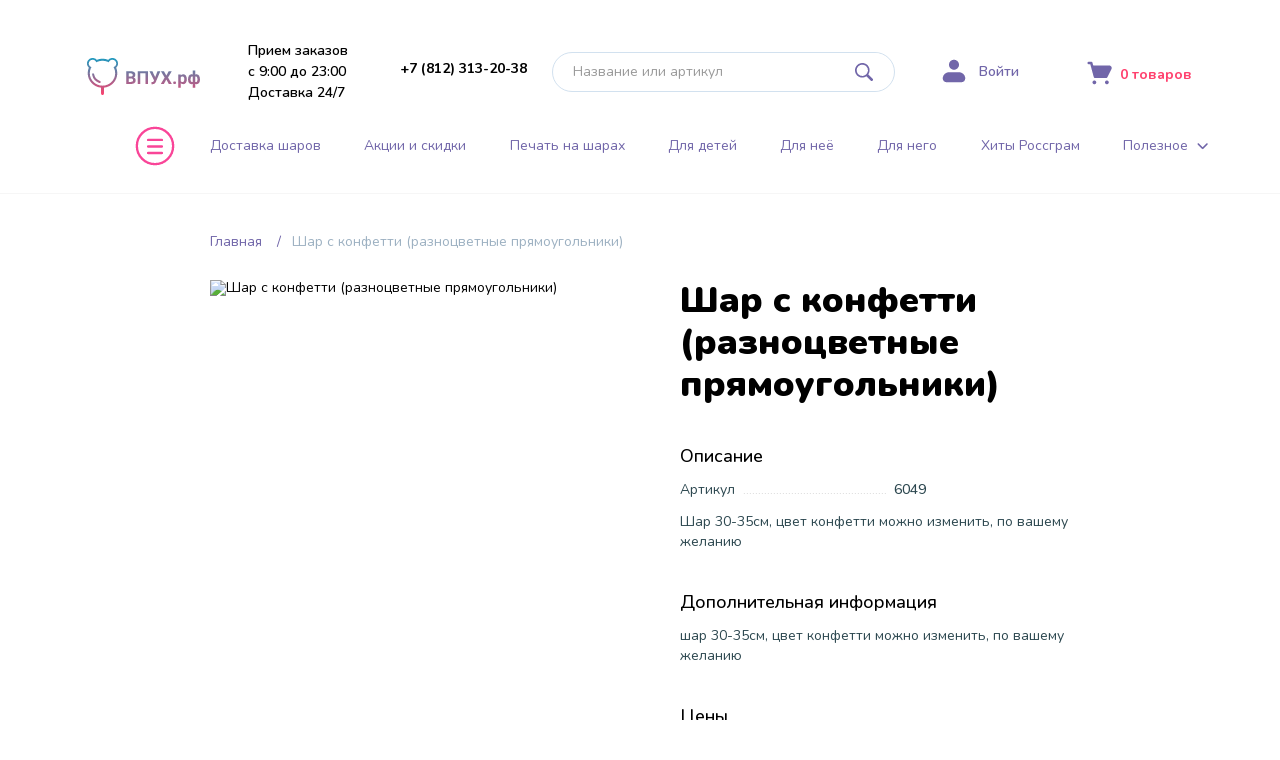

--- FILE ---
content_type: text/html; charset=UTF-8
request_url: https://xn----ctb4bqk.xn--p1ai/shar-s-konfetti-raznocvetnye-pryamougolniki-6049
body_size: 13311
content:
<!DOCTYPE html>
<html>

<head>
    <meta charset="UTF-8">
    <meta name="viewport" content="width=device-width,initial-scale=1.0, user-scalable=no">
    <title>Шар с конфетти (разноцветные прямоугольники) – «В-Пух.рф» шарики в СПб 313-20-38</title>
    <meta name="description" content="Шар с конфетти (разноцветные прямоугольники) 6049 купить и заказать воздушные шарики с оформлением и доставкой в СПб и Лен. области. «В-Пух» - гелиевые надувные шары 3132038">
    <meta name="keywords" content="">
    <link rel="canonical" href="https://xn----ctb4bqk.xn--p1ai/shar-s-konfetti-raznocvetnye-pryamougolniki-6049" />
    <link rel="icon" href="https://xn----ctb4bqk.xn--p1ai/favicon.png" type="image/png">
<link rel="shortcut icon" href="https://xn----ctb4bqk.xn--p1ai/favicon.png" type="image/png">
<link rel="icon" href="/favicon.ico" type="image/x-icon">
<link rel="shortcut icon" href="/favicon.ico" type="image/x-icon">
<link rel="icon" href="/favicon.svg" type="image/svg+xml">
<link rel="shortcut icon" href="/favicon.svg" type="image/svg+xml">    <link href="//fonts.googleapis.com/css?family=Nunito:100,300,400,500,600,700,900&amp;display=swap" rel="stylesheet">
    <!--[if lt IE 9]>
        <script src="//cdnjs.cloudflare.com/ajax/libs/html5shiv/3.7.3/html5shiv-printshiv.min.js"></script><![endif]-->
    <!--[if IE]>
        <meta http-equiv="X-UA-Compatible" content="IE = edge"><![endif]-->
    <meta name="csrf-param" content="_csrf">
<meta name="csrf-token" content="AxiuegOx00LmsFMNZPPybcCAKpAAlTvW2VcqCovAtfFodftDYvudMa2IFUU0oKckguge92LMYrOAGGtZ4ILxqQ==">
    <meta property="og:site_name" content="«Винни-Пух» - воздушные шары с доставкой по СПб" />
    <meta property="og:title" content="Шар с конфетти (разноцветные прямоугольники)" />
    <meta property="og:url" content="https://xn----ctb4bqk.xn--p1ai/shar-s-konfetti-raznocvetnye-pryamougolniki-6049" />
    <meta property="og:description" content="Шар 30-35см, цвет конфетти можно изменить, по вашему желанию" />
    <meta property="og:type" content="product" />
    <meta property="og:image" content="/images/get?name=8b36225bb374b4adfcd5621d408828ce.jpeg&width=800&height=800&crop=0" />
    <link href="/vendor/drift/drift.basic.css?v=0.2" rel="stylesheet">
<link href="/vendor/videojs/videojs.min.css" rel="stylesheet">
<link href="/vendor/autocomplete/style.css?v=0.1" rel="stylesheet">            <!-- Yandex.Metrika counter -->
<script type="text/javascript">
  (function(m, e, t, r, i, k, a) {
    m[i] = m[i] || function() {
      (m[i].a = m[i].a || []).push(arguments)
    };
    m[i].l = 1 * new Date();
    k = e.createElement(t), a = e.getElementsByTagName(t)[0], k.async = 1, k.src = r, a.parentNode.insertBefore(k, a)
  })
  (window, document, "script", "https://mc.yandex.ru/metrika/tag.js", "ym");

  ym(4306606, "init", {
    clickmap: true,
    trackLinks: true,
    accurateTrackBounce: true,
    webvisor: true,
    trackHash: true,
    ecommerce: "dataLayer"
  });
</script>
<noscript>
  <div><img src="https://mc.yandex.ru/watch/4306606" style="position:absolute; left:-9999px;" alt="" /></div>
</noscript>
<!-- /Yandex.Metrika counter -->
<!-- Google Analytics -->
<script>
  (function(i, s, o, g, r, a, m) {
    i['GoogleAnalyticsObject'] = r;
    i[r] = i[r] || function() {
      (i[r].q = i[r].q || []).push(arguments)
    }, i[r].l = 1 * new Date();
    a = s.createElement(o),
      m = s.getElementsByTagName(o)[0];
    a.async = 1;
    a.src = g;
    m.parentNode.insertBefore(a, m)
  })(window, document, 'script', 'https://www.google-analytics.com/analytics.js', 'ga');

  ga('create', 'UA-88080787-1', 'auto');
  ga('send', 'pageview');
</script>
<!-- /Google Analytics -->

<meta name="facebook-domain-verification" content="8b90oc2i0xhw8jt9dewwm4ym99dirk" />
<!-- Facebook Pixel Code -->
<script>
  ! function(f, b, e, v, n, t, s) {
    if (f.fbq) return;
    n = f.fbq = function() {
      n.callMethod ?
        n.callMethod.apply(n, arguments) : n.queue.push(arguments)
    };
    if (!f._fbq) f._fbq = n;
    n.push = n;
    n.loaded = !0;
    n.version = '2.0';
    n.queue = [];
    t = b.createElement(e);
    t.async = !0;
    t.src = v;
    s = b.getElementsByTagName(e)[0];
    s.parentNode.insertBefore(t, s)
  }(window, document, 'script',
    'https://connect.facebook.net/en_US/fbevents.js');
  fbq('init', '693838850778974');
  fbq('track', 'PageView');
</script>
<noscript>
  <img height="1" width="1" src="//www.facebook.com/tr?id=693838850778974&ev=PageView
&noscript=1" />
</noscript>
<!-- End Facebook Pixel Code -->
<script src="//code.jivo.ru/widget/h0C0wJn6VZ" async></script>

  <a href="//scroogefrog.com/?referrer_id=13503"><img src="//stat.clickfrog.ru/img/ni/clfg_ref/icon_0.png" alt="click fraud detection"></a>
  <div id="clickfrog_counter_container" style="width:0px;height:0px;overflow:hidden;"></div>
  <script type="text/javascript">
    (function(d, w) {
      var clickfrog = function() {
        if (!d.getElementById('clickfrog_js_container')) {
          var sc = document.createElement('script');
          sc.type = 'text/javascript';
          sc.async = true;
          sc.src = "//stat.scroogefrog.com/c.js?r=" + Math.random();
          sc.id = 'clickfrog_js_container';
          var c = document.getElementById('clickfrog_counter_container');
          c.parentNode.insertBefore(sc, c);
        }
      };
      if (w.opera == "[object Opera]") {
        d.addEventListener("DOMContentLoaded", clickfrog, false);
      } else {
        clickfrog();
      }
    })(document, window);
  </script><noscript>
    <div style="width:0px;height:0px;overflow:hidden;"><img src="//stat.scroogefrog.com/no_script.php?img" style="width:0px; height:0px;" alt="" /></div>
  </noscript>
  <script type="text/javascript">
    var clickfrogru_uidh = 'b5ac91bf6673577aa83d89f82f4c8aff';
  </script>
    </head>

<body class="">
    <link href="/build/new_design/css/reset.css?v=0.1" rel="stylesheet">
<link href="/build/new_design/css/styles.new.css?v=2.9" rel="stylesheet">
<link href="/build/new_design/css/grid.css?v=0.2" rel="stylesheet">
<link href="/vendor/custom.call.widget.css?v=0.2" rel="stylesheet">        <div class="wrapper">
        <header class="js-header">
    <div class="header header__container">
        <div class="header__top js-header-top">
            <div class="header__logo-container">
                <a class="header__logo" href="/"></a>
            </div>
            <div class="header__descr">
                <div class="header__descr-text">
                    <span class="header__descr-text-1">Прием заказов </span>
                    <span class="header__descr-text-2">с 9:00 до 23:00</span>
                </div>
                <div class="header__descr-text">Доставка 24/7</div>
            </div>
             <div class="header__phone">
                <div class="header__phone-number">
                    <a class="header__phone-number-value" href="tel:+78123132038">+7 (812) 313-20-38</a>
                    <div class="header__phone-number-value header__phone-number-value-mob js-menu-drop">313-20-38</div>
                    <div class="top__menu-drop_items phone__dro js-menu-drop-cont">
                        <a class="phone__drop_phone" href="tel:+78123132038">+7 (812) 313-20-38</a>
                        <div class="phone__drop_addr">ул. Самойловой, 7</div>
                        <a class="phone__drop_btn" href="/karta-proezda">Карта проезда</a>
                        <div class="phone__drop_block">
                            <div>
                                Прием заказов:
                                <div class="phone__drop_val">с 9:00 до 23:00</div>
                            </div>
                            <div>
                                Доставка:
                                <div class="phone__drop_val">Круглосуточно</div>
                            </div>
                        </div>
                        <div class="phone__drop_block">
                            Мы в соц.сетях:
                            <a class="phone__drop_vk" target="_blank" href="https://vk.com/vinnipyhshari"></a>
                        </div>
                    </div>
                </div>
            </div>
            <div class="header__search">
    <form class="header__search-form" action="/search/" autocomplete="off">
    <input id="autoComplete" class="header__search-input form__input js-input-search" placeholder="Название или артикул" name="text">
    <button class="header__search-submit form__search_submit" type="submit"></button>
</form>    <div class="header__search-small">
        <a href="/search/" class="header__search-small-icon"></a>
    </div>
</div>            <div class="header__login">
                                    <a class="header__login-link" href="/user/auth/"><span class="header__login-link-title">Войти</span></a>
                            </div>
            <div class="header__cart">
                <a class="header__cart-link" href="/basket/">
                    <span class="header__cart-count">
                        <span class="header__cart-count-val js-cart-val">0</span>
                        <span class="header__cart-count-title js-cart-text"> товаров</span>
                    </span>
                </a>
            </div>
        </div>
        <div class="header__bottom js-header-bottom">
            <div class="menu js-menu">
    <div class="container menu__wrapper">
        <div class="menu__close js-menu-toggle">
            <div class="menu__close-icon"></div>
        </div>
        <div class="menu__title">Меню</div>
        <div class="menu__scroll-container">
            <div class="menu__container">
                <div class="menu__block menu__block-mobile"><a class="menu__block-title" href="tel:+78123132038">+7 (812) 313-20-38</a></div>
                <div class="menu__block menu__block-mobile">
                    <div class="menu__block-title">
                        Личный кабинет
                    </div>
                    <ul class="menu__block-list">
                                                    <li class="menu__block-item"><a href="/user/auth/" class="menu__block-link">Войти</a></li>
                                            </ul>
                </div>
                <div class="menu__block">
                    <div class="menu__block-title">
                        <a href="/vozdushnye-shary">Воздушные шары</a>
                    </div>
                    <ul class="menu__block-list">
                        <li class="menu__block-item"><a class="menu__block-link" href="/shary-pod-potolok">Шары под потолок</a></li>
                        <li class="menu__block-item"><a class="menu__block-link" href="/vozdushnye-shary-s-risunkom">Облака из шаров</a></li>
                        <li class="menu__block-item"><a class="menu__block-link" href="/shary-s-konfetti">Шары с конфетти</a></li>
                        <li class="menu__block-item"><a class="menu__block-link" href="/svetyashchiesya-shary">Светящиеся шары</a></li>
                        <li class="menu__block-item"><a class="menu__block-link" href="/haypovye-shary">Хайповые шары</a></li>
                        <li class="menu__block-item"><a class="menu__block-link" href="/vozdushnye-serdca">Воздушные сердца</a></li>
                        <li class="menu__block-item"><a class="menu__block-link" href="/shary-giganty">Шары-гиганты</a></li>
                        <li class="menu__block-item"><a class="menu__block-link" href="/shary-s-individualnoj-pechatyu-dlya-zhenshchin">Шары с печатью для женщин</a></li>
                        <li class="menu__block-item"><a class="menu__block-link" href="/shary-s-individualnoj-pechatyu-dlya-muzhchin">Шары с печатью для мужчин</a></li>
                    </ul>
                </div>
                <div class="menu__block">
                    <div class="menu__block-title">
                        <a href="/hity-instagram">Хиты Россграм</a>
                    </div>
                    <ul class="menu__block-list">
                        <li class="menu__block-item"><a class="menu__block-link" href="/hity-instagram-dlya-detej">Для детей</a></li>
                        <li class="menu__block-item"><a class="menu__block-link" href="/hity-instagram-dlya-neyo">Для неё</a></li>
                        <li class="menu__block-item"><a class="menu__block-link" href="/hity-instagram-dlya-nego">Для него</a></li>
                        <li class="menu__block-item"><a class="menu__block-link" href="/hity-instagram-na-den-rozhdenie">На День Рождения</a></li>
                        <li class="menu__block-item"><a class="menu__block-link" href="/hity-instagram-korobka-syurpriz">Коробка - сюрприз</a></li>
                        <li class="menu__block-item"><a class="menu__block-link" href="/hity-instagram-shary-s-konfetti-i-peryami">Шары с конфетти и перьями</a></li>
                        <li class="menu__block-item"><a class="menu__block-link" href="/hity-Instagram-godovasiya">Шары на 1 год</a></li>
                        <li class="menu__block-item"><a class="menu__block-link" href="/hity-Instagram-dlja-mamy">Для мамы</a></li>
                        <li class="menu__block-item"><a class="menu__block-link" href="/hity-instagram-dlya-bossa">Для начальника </a></li>
                        <li class="menu__block-item"><a class="menu__block-link" href="/hity-instagram-foto-zone">Фотозоны</a></li>

                    </ul>
                </div>

                <div class="menu__block">
                    <div class="menu__block-title">
                        <a href="/vybor-po-multgeroyam">Мультгерои</a>
                    </div>
                    <ul class="menu__block-list">
                        <li class="menu__block-item">
                            <a class="menu__block-link" href="/mikki-maus">Микки Маус</a>
                        </li>
                        <li class="menu__block-item">
                            <a class="menu__block-link" href="/tachki">Тачки</a>
                        </li>
                        <li class="menu__block-item">
                            <a class="menu__block-link" href="/princessy">Принцессы</a>
                        </li>
                        <li class="menu__block-item">
                            <a class="menu__block-link" href="/vinni-puh">Винни-Пух</a>
                        </li>
                        <li class="menu__block-item">
                            <a class="menu__block-link" href="/spanch-bob">Спанч Боб</a>
                        </li>
                        <li class="menu__block-item">
                            <a class="menu__block-link" href="/vybor-po-multgeroyam">Смотреть все &rarr;</a>
                        </li>
                    </ul>
                </div>

                <div class="menu__block">
                    <div class="menu__block-title">
                        <a href="/folgirovannye-shary">Фольгированные шары</a>
                    </div>
                    <ul class="menu__block-list">
                        <li class="menu__block-item"><a class="menu__block-link" href="/folgirovannye-shary-den-rozhdeniya">День рождения</a></li>
                        <li class="menu__block-item"><a class="menu__block-link" href="/folgirovannye-shary-cifry">Цифры</a></li>
                        <li class="menu__block-item"><a class="menu__block-link" href="/folgirovannye-shary-bukvy">Буквы</a></li>
                        <li class="menu__block-item"><a class="menu__block-link" href="/folgirovannye-shary-geroi-multfilmov">Герои мультфильмов</a></li>
                        <li class="menu__block-item"><a class="menu__block-link" href="/folgirovannye-shary-novorozhdennye">Новорожденные</a></li>
                        <li class="menu__block-item"><a class="menu__block-link" href="/folgirovannye-shary-cvety">Цветы</a></li>
                        <li class="menu__block-item"><a class="menu__block-link" href="/folgirovannye-shary-zveri-zhivotnye">Звери, животные</a></li>
                        <li class="menu__block-item"><a class="menu__block-link" href="/folgirovannye-shary-svadba-yubilej">Свадьба</a></li>
                        <li class="menu__block-item"><a class="menu__block-link" href="/folgirovannye-shary-svadba-yubilej">Юбилей</a></li>
                        <li class="menu__block-item"><a class="menu__block-link" href="/folgirovannye-shary-samolety-vertolety-mashinki">Самолетики, вертолеты, машины</a></li>
                        <li class="menu__block-item"><a class="menu__block-link" href="/folgirovannye-shary-vypusknoj">Выпускной</a></li>
                    </ul>
                </div>
                <div class="menu__block">
                    <div class="menu__block-title">
                        <a href="/bukety-iz-sharov">Букеты из шаров</a>
                    </div>
                    <ul class="menu__block-list">
                        <li class="menu__block-item"><a class="menu__block-link" href="/bukety-iz-sharov-detskaya-tema">Детские праздники</a></li>
                        <li class="menu__block-item"><a class="menu__block-link" href="/bukety-iz-sharov-den-rozhdeniya">День рождения</a></li>
                        <li class="menu__block-item"><a class="menu__block-link" href="/bukety-iz-sharov-yubilej">Юбилей</a></li>
                        <li class="menu__block-item"><a class="menu__block-link" href="/bukety-iz-sharov-vypiska-iz-roddoma">Выписка из роддома</a></li>
                        <li class="menu__block-item"><a class="menu__block-link" href="/bukety-iz-sharov-dlya-zhenshchin">Букеты для женщин</a></li>
                        <li class="menu__block-item"><a class="menu__block-link" href="/bukety-iz-sharov-svadba">Свадьба</a></li>
                        <li class="menu__block-item"><a class="menu__block-link" href="/bukety-iz-sharov-nastolnye">Настольные</a></li>
                        <li class="menu__block-item"><a class="menu__block-link" href="/bukety-iz-sharov-23-fevralya-9-maya">23 февраля/ 9 мая</a></li>
                        <li class="menu__block-item"><a class="menu__block-link" href="/bukety-iz-sharov-8-marta">8 марта</a></li>
                        <li class="menu__block-item"><a class="menu__block-link" href="/bukety-iz-sharov-14-fevralya">14 февраля</a></li>
                        <li class="menu__block-item"><a class="menu__block-link" href="/bukety-iz-sharov-shkola">Школа</a></li>
                        <li class="menu__block-item"><a class="menu__block-link" href="/bukety-iz-sharov-dlya-muzhchin">Для мужчин</a></li>
                    </ul>
                </div>
                <div class="menu__block">
                    <div class="menu__block-title">
                        <a href="/arki-iz-sharov">Арки из шаров</a>
                    </div>
                    <ul class="menu__block-list">
                        <li class="menu__block-item"><a class="menu__block-link" href="/arki-iz-sharov-otkrytie-magazina">Открытие магазина</a></li>
                        <li class="menu__block-item"><a class="menu__block-link" href="/arki-iz-sharov-detskie">Детские</a></li>
                        <li class="menu__block-item"><a class="menu__block-link" href="/arki-iz-sharov-svadba">Свадьба</a></li>
                        <li class="menu__block-item"><a class="menu__block-link" href="/arki-iz-sharov-23-fevralya">23 февраля</a></li>
                        <li class="menu__block-item"><a class="menu__block-link" href="/arki-iz-sharov-shkolnye">Школьные</a></li>
                    </ul>
                </div>
                <div class="menu__block">
                    <div class="menu__block-title">
                        <a href="/additional">Товары для вечеринки</a>
                    </div>
                    <ul class="menu__block-list">
                        <li class="menu__block-item"><a class="menu__block-link" href="/sections/item/580">Свечи</a></li>
                        <li class="menu__block-item"><a class="menu__block-link" href="/sections/item/523">Хлопушки</a></li>
                        <!-- <li class="menu__block-item"><a class="menu__block-link" href="/tovary-dlya-vecherinki-akvagrim-kraska">Аквагрим, краска</a></li>-->
                        <li class="menu__block-item"><a class="menu__block-link" href="/sections/item/548">Маски, очки,шляпы</a></li> 
                        <li class="menu__block-item"><a class="menu__block-link" href="/sections/item/542">Дудочки, гудки, помпы</a></li>
                        <li class="menu__block-item"><a class="menu__block-link" href="/sections/item/539">Серпантин, конфетти</a></li>
                        <li class="menu__block-item"><a class="menu__block-link" href="/sections/item/557">Карнавальные костюмы</a></li>
                        <li class="menu__block-item"><a class="menu__block-link" href="/sections/item/583">Посуда</a></li>
                        <li class="menu__block-item"><a class="menu__block-link" href="/sections/item/567">Растяжки, бумажные гирлянды</a></li>
                        <!-- <li class="menu__block-item"><a class="menu__block-link" href="/tovary-dlya-vecherinki-dekorirovannye-bukvy-i-cifry">Декорированные буквы и цифры</a></li> -->
                    </ul>
                </div>

                <div class="menu__block">
                    <div class="menu__block-title">
                        <a href="/gotovye-pakety-oformleniya">Готовые пакеты оформления</a>
                    </div>
                    <ul class="menu__block-list">
                        <li class="menu__block-item"><a class="menu__block-link" href="/svadebnye-pakety">Свадебные</a></li>
                        <li class="menu__block-item"><a class="menu__block-link" href="/detskie-pakety">Детские</a></li>
                                                <li class="menu__block-item"><a class="menu__block-link" href="/pakety-vypusknogo-v-detskom-sadu">Выпускной в детском саду</a></li>
                        <li class="menu__block-item"><a class="menu__block-link" href="/pakety-novorozhdennye">Новорожденные</a></li>
                                                <li class="menu__block-item"><a class="menu__block-link" href="/pakety-malchishnik">Мальчишник</a></li>
                        <li class="menu__block-item"><a class="menu__block-link" href="/pakety-devichnik">Девичник</a></li>
                        <li class="menu__block-item"><a class="menu__block-link" href="/pakety-tematicheskiye">Тематическая вечеринка</a></li>
                                            </ul>
                </div>

            </div>
        </div>
    </div>
</div>            <div class="top__menu">
    <div class="top__menu-link"><a class="top__menu-button js-menu-toggle"><span class="top__menu-link-icon"></span></a></div>
    <nav class="top__menu-list">
        <a class="top__menu-item " href="/vozdushnye-shary">Доставка шаров</a>
<a class="top__menu-item " href="/akcii">Акции и скидки</a>
<a class="top__menu-item " href="/pechat-na-sharah">Печать на шарах</a>
<a class="top__menu-item " href="/hity-instagram-dlya-detej">Для детей</a>
<a class="top__menu-item " href="/hity-instagram-dlya-neyo">Для неё</a>
<a class="top__menu-item " href="/hity-instagram-dlya-nego">Для него</a>
<a class="top__menu-item " href="/hity-instagram">Хиты Россграм</a>
<div class="top__menu-item top__menu-item_info">
  <div class="top__menu-drop js-menu-drop">Полезное</div>
  <div class="top__menu-drop_items js-menu-drop-cont">
    <a href="/palitra-cvetov" class="top__menu-drop_link">Палитра цветов</a>
    <a href="/kak-zakazat" class="top__menu-drop_link">Как заказать</a>
    <a href="/vopros-otvet" class="top__menu-drop_link">Вопрос-ответ</a>
    <a href="/otzyvy" class="top__menu-drop_link">Отзывы</a>
    <a href="/garantiya" class="top__menu-drop_link">Гарантия</a>
    <a href="/restorany" class="top__menu-drop_link">Фото оформлений</a>
  </div>
</div>    </nav>
</div>        </div>
    </div>
</header>        <main class="content">
                            <div class="container">
    <div class="menu_carousel ">
        <div class="menu_carousel-items js-menu-slide right-shadow">
            <a class="top__menu-item " href="/vozdushnye-shary">Доставка шаров</a>
<a class="top__menu-item " href="/akcii">Акции и скидки</a>
<a class="top__menu-item " href="/pechat-na-sharah">Печать на шарах</a>
<a class="top__menu-item " href="/hity-instagram-dlya-detej">Для детей</a>
<a class="top__menu-item " href="/hity-instagram-dlya-neyo">Для неё</a>
<a class="top__menu-item " href="/hity-instagram-dlya-nego">Для него</a>
<a class="top__menu-item " href="/hity-instagram">Хиты Россграм</a>
<div class="top__menu-item top__menu-item_info">
  <div class="top__menu-drop js-menu-drop">Полезное</div>
  <div class="top__menu-drop_items js-menu-drop-cont">
    <a href="/palitra-cvetov" class="top__menu-drop_link">Палитра цветов</a>
    <a href="/kak-zakazat" class="top__menu-drop_link">Как заказать</a>
    <a href="/vopros-otvet" class="top__menu-drop_link">Вопрос-ответ</a>
    <a href="/otzyvy" class="top__menu-drop_link">Отзывы</a>
    <a href="/garantiya" class="top__menu-drop_link">Гарантия</a>
    <a href="/restorany" class="top__menu-drop_link">Фото оформлений</a>
  </div>
</div>        </div>
    </div>
</div>                        <div class="container">
    <nav class="breadcrumbs">
                    <a href="/" class="breadcrumbs__item">Главная</a>
                            <span class="breadcrumbs__item">Шар с конфетти (разноцветные прямоугольники)</span>
            </nav>
    <h1 class="main__title main__title-mobile">
        <a class="main__title-return" href="#"><span class="main__title-return-icon js-return"></span></a>
        Шар с конфетти (разноцветные прямоугольники)    </h1>
    <section class="product js-product">
                    <div class="js-gallery-vinni product__images">
                                <div class="product__images-image js-image-big-container">
                                            <img alt="Шар с конфетти (разноцветные прямоугольники)" title="Шар с конфетти (разноцветные прямоугольники) 6049" class="js-image-big-img product__images-big zoom-image" src="/images/get/?name=8b36225bb374b4adfcd5621d408828ce.jpeg&width=430&height=500&crop=0" data-zoom="/images/get/?name=8b36225bb374b4adfcd5621d408828ce.jpeg&preset=orig&crop=0">
                                        <div class="zoom-pane"></div>
                </div>
            </div>
                <div class="product__info">
            <h1 class="product__info-header js-product-title" data-value="Шар с конфетти (разноцветные прямоугольники)">Шар с конфетти (разноцветные прямоугольники)</h1>
            <div class="product__info-descr product__info-descr-maininfo">

                <h2 class="product__info-title">Описание</h2>
                <div class="product__info-text">
                    <div class="product__info-sku product__info-prop">
                        <div class="product__info-prop-title">Артикул</div>
                        <div class="product__info-prop-line"></div>
                        <div class="product__info-prop-value js-product-id" data-value="6049">6049</div>
                    </div>
                                            <p>
                            Шар 30-35см, цвет конфетти можно изменить, по вашему желанию                        </p>
                                    </div>
            </div>
                            <div class="product__info-descr product__info-descr-info">
                    <h2 class="product__info-title">Дополнительная информация</h2>
                    <div class="product__info-text">
                        <p>шар 30-35см, цвет конфетти можно изменить, по вашему желанию</p>
                    </div>
                </div>
                                        <div class="product__info-prices">
                    <form class="product__info-form js-prices-form">
                        <h2 class="product__info-title">Цены</h2>
                        <div class="product__info-prices_list">
                                                                                            <label class="radio__container js-price-row">
                                    <input class="radio product__price-radio js-price-radio" type="radio" name="radio" checked="checked">
                                    <span class="radio__btn"></span>
                                    <div class="radio__text">
                                                                                <b class="radio__bold js-price-value" data-value="201">
                                            201                                            <span class="currency__rub">₽</span>
                                        </b>
                                        <span class="js-price-count" data-value="1">1 шт</span>
                                    </div>
                                </label>
                                                        <label class="radio__container">
                                <input class="radio product__price-radio js-price-radio js-price-radio-custom" type="radio" name="radio"><span class="radio__btn"></span>
                                <div class="radio__text">Свое количество</div>
                                <div class="counter__container js-counter">
                                    <div class="counter">
                                        <div class="counter__button counter__button-minus js-counter-min">-</div>
                                        <input class="counter__input js-custom-count-inp" type="text" value="1">
                                        <div class="counter__button counter__button-plus js-counter-plus">+</div>
                                    </div>
                                </div>
                            </label>
                        </div>
                                                <div class="product__summary">
                            <h2 class="product__info-title">Итого:</h2>
                            <div class="product__summary-total"><span class="js-summary-total js-product-price" data-value="201"></span> <span class="currency__rub">₽</span></div>
                                                                                            <a class="button button__default product__summary-button js-add-cart">
                                    В корзину
                                    <span class="product__summary-button-total">
                                        -
                                        <span class="js-summary-total"></span>
                                        <span class="currency__rub">₽</span>
                                    </span>
                                </a>
                                                                                    </div>
                    </form>
                </div>
                    </div>
    </section>

    <section class="related">
        
    <div class="grid__block grid__preview">
        <div class="grid__title-container container">
            <a class="grid__title" >
                С этим товаром смотрят            </a>
                    </div>
        <div class="grid__list js-grid-list">
                            
<div class="grid__item js-product-item" data-product-id="8011">
    <a class="grid__item-link" href="/sweet-mix-11-8011">
        <div class="grid__item-image_block">
                                         <img 
                    alt="Sweet Mix - 11" 
                    title="Sweet Mix - 11 8011" 
                    class="grid__item-img lazy" 
                    data-src="/images/get/?name=ALcLc6U3WhEjDQnj_YJXEgXHXXC9Ns4G.jpg&width=350&height=350&crop=0"
                >
                    </div>
        
        <div class="grid__item-inner_wrapper">
                            <div class="grid__item-price">
                    <div class="grid__item-price_current js-product-price" data-value="3873">3 873                        <span class="currency__rub">₽</span>
                    </div>
                                    </div>
                        <div class="grid__item-title">
                <span class="grid__item-title_val js-product-title" data-value="Sweet Mix - 11">Sweet Mix - 11</span>
                                    <span class="grid__item-title_count js-product-count" data-count="1"><span class="grid_item-comma"></span> 1 шт. </span>
                            </div>
        </div>
    </a>
            <div class="grid__item-inner_wrapper">
                <button 
        class="button button__default grid__add-button js-add-to-cart"
        type="button"
        data-action="add-to-cart"    >
        Купить    </button>
        </div>
    </div>                            
<div class="grid__item js-product-item" data-product-id="22364">
    <a class="grid__item-link" href="/shar-otkrytka-zvezda-45-sm-1-22364">
        <div class="grid__item-image_block">
                                         <img 
                    alt="Шар-открытка "Звезда" (45 см) - 1" 
                    title="Шар-открытка "Звезда" (45 см) - 1 22364" 
                    class="grid__item-img lazy" 
                    data-src="/images/get/?name=7tIox7oGadAqpvoJkO4Hjc6gZmME2LWy.jpg&width=350&height=350&crop=0"
                >
                    </div>
        
        <div class="grid__item-inner_wrapper">
                            <div class="grid__item-price">
                    <div class="grid__item-price_current js-product-price" data-value="509">509                        <span class="currency__rub">₽</span>
                    </div>
                                    </div>
                        <div class="grid__item-title">
                <span class="grid__item-title_val js-product-title" data-value="Шар-открытка "Звезда" (45 см) - 1">Шар-открытка "Звезда" (45 см) - 1</span>
                                    <span class="grid__item-title_count js-product-count" data-count="1"><span class="grid_item-comma"></span> 1 шт. </span>
                            </div>
        </div>
    </a>
            <div class="grid__item-inner_wrapper">
                <button 
        class="button button__default grid__add-button js-add-to-cart"
        type="button"
        data-action="add-to-cart"    >
        Купить    </button>
        </div>
    </div>                            
<div class="grid__item js-product-item" data-product-id="22365">
    <a class="grid__item-link" href="/shar-otkrytka-serdce-45-sm-2-22365">
        <div class="grid__item-image_block">
                                         <img 
                    alt="Шар-открытка "Сердце" (45 см) - 2" 
                    title="Шар-открытка "Сердце" (45 см) - 2 22365" 
                    class="grid__item-img lazy" 
                    data-src="/images/get/?name=ema6E_2SZI0gUnd5dp9YYfLuMf19719J.jpg&width=350&height=350&crop=0"
                >
                    </div>
        
        <div class="grid__item-inner_wrapper">
                            <div class="grid__item-price">
                    <div class="grid__item-price_current js-product-price" data-value="509">509                        <span class="currency__rub">₽</span>
                    </div>
                                    </div>
                        <div class="grid__item-title">
                <span class="grid__item-title_val js-product-title" data-value="Шар-открытка "Сердце" (45 см) - 2">Шар-открытка "Сердце" (45 см) - 2</span>
                                    <span class="grid__item-title_count js-product-count" data-count="1"><span class="grid_item-comma"></span> 1 шт. </span>
                            </div>
        </div>
    </a>
            <div class="grid__item-inner_wrapper">
                <button 
        class="button button__default grid__add-button js-add-to-cart"
        type="button"
        data-action="add-to-cart"    >
        Купить    </button>
        </div>
    </div>                            
<div class="grid__item js-product-item" data-product-id="7936">
    <a class="grid__item-link" href="/sweet-mix-23-7936">
        <div class="grid__item-image_block">
                                         <img 
                    alt="Sweet Mix - 23" 
                    title="Sweet Mix - 23 7936" 
                    class="grid__item-img lazy" 
                    data-src="/images/get/?name=ZVxhUEj8x1pX_8cPjF45IuPOoKmDWG-s.jpg&width=350&height=350&crop=0"
                >
                    </div>
        
        <div class="grid__item-inner_wrapper">
                            <div class="grid__item-price">
                    <div class="grid__item-price_current js-product-price" data-value="4088">4 088                        <span class="currency__rub">₽</span>
                    </div>
                                    </div>
                        <div class="grid__item-title">
                <span class="grid__item-title_val js-product-title" data-value="Sweet Mix - 23">Sweet Mix - 23</span>
                                    <span class="grid__item-title_count js-product-count" data-count="1"><span class="grid_item-comma"></span> 1 шт. </span>
                            </div>
        </div>
    </a>
            <div class="grid__item-inner_wrapper">
                <button 
        class="button button__default grid__add-button js-add-to-cart"
        type="button"
        data-action="add-to-cart"    >
        Купить    </button>
        </div>
    </div>                            
<div class="grid__item js-product-item" data-product-id="22336">
    <a class="grid__item-link" href="/instamix-334-22336">
        <div class="grid__item-image_block">
                                         <img 
                    alt="InstaMix-334" 
                    title="InstaMix-334 22336" 
                    class="grid__item-img lazy" 
                    data-src="/images/get/?name=CPWLt4M0a0DhkF1O-l2hKgonZNdgMmjR.jpg&width=350&height=350&crop=0"
                >
                    </div>
        
        <div class="grid__item-inner_wrapper">
                            <div class="grid__item-price">
                    <div class="grid__item-price_current js-product-price" data-value="2522">2 522                        <span class="currency__rub">₽</span>
                    </div>
                                    </div>
                        <div class="grid__item-title">
                <span class="grid__item-title_val js-product-title" data-value="InstaMix-334">InstaMix-334</span>
                                    <span class="grid__item-title_count js-product-count" data-count="1"><span class="grid_item-comma"></span> 1 шт. </span>
                            </div>
        </div>
    </a>
            <div class="grid__item-inner_wrapper">
                <button 
        class="button button__default grid__add-button js-add-to-cart"
        type="button"
        data-action="add-to-cart"    >
        Купить    </button>
        </div>
    </div>                            
<div class="grid__item js-product-item" data-product-id="26416">
    <a class="grid__item-link" href="/14-fevralya-209-26416">
        <div class="grid__item-image_block">
                                         <img 
                    alt="14 февраля-209" 
                    title="14 февраля-209 26416" 
                    class="grid__item-img lazy" 
                    data-src="/images/get/?name=PhyjxLEeymPgLKU4pfWiQ6qTYTRd7F-P.jpg&width=350&height=350&crop=0"
                >
                    </div>
        
        <div class="grid__item-inner_wrapper">
                            <div class="grid__item-price">
                    <div class="grid__item-price_current js-product-price" data-value="11250">11 250                        <span class="currency__rub">₽</span>
                    </div>
                                    </div>
                        <div class="grid__item-title">
                <span class="grid__item-title_val js-product-title" data-value="14 февраля-209">14 февраля-209</span>
                                    <span class="grid__item-title_count js-product-count" data-count="1"><span class="grid_item-comma"></span> 1 набор </span>
                            </div>
        </div>
    </a>
            <div class="grid__item-inner_wrapper">
                <button 
        class="button button__default grid__add-button js-add-to-cart"
        type="button"
        data-action="add-to-cart"    >
        Купить    </button>
        </div>
    </div>                            
<div class="grid__item js-product-item" data-product-id="26135">
    <a class="grid__item-link" href="/dlya-neyo-218-26135">
        <div class="grid__item-image_block">
                                         <img 
                    alt="Для неё-218" 
                    title="Для неё-218 26135" 
                    class="grid__item-img lazy" 
                    data-src="/images/get/?name=XAwx22eYZ1Y--RQTC1b1wOz_U2Lmih8k.jpg&width=350&height=350&crop=0"
                >
                    </div>
        
        <div class="grid__item-inner_wrapper">
                            <div class="grid__item-price">
                    <div class="grid__item-price_current js-product-price" data-value="11279">11 279                        <span class="currency__rub">₽</span>
                    </div>
                                    </div>
                        <div class="grid__item-title">
                <span class="grid__item-title_val js-product-title" data-value="Для неё-218">Для неё-218</span>
                                    <span class="grid__item-title_count js-product-count" data-count="1"><span class="grid_item-comma"></span> 1 набор </span>
                            </div>
        </div>
    </a>
            <div class="grid__item-inner_wrapper">
                <button 
        class="button button__default grid__add-button js-add-to-cart"
        type="button"
        data-action="add-to-cart"    >
        Купить    </button>
        </div>
    </div>                            
<div class="grid__item js-product-item" data-product-id="24647">
    <a class="grid__item-link" href="/dlya-nego-66-24647">
        <div class="grid__item-image_block">
                                         <img 
                    alt="#Для него-66" 
                    title="#Для него-66 24647" 
                    class="grid__item-img lazy" 
                    data-src="/images/get/?name=xyUqUj7b1EKqfWfFdWcHaBCVqRKmQXYN.jpg&width=350&height=350&crop=0"
                >
                    </div>
        
        <div class="grid__item-inner_wrapper">
                            <div class="grid__item-price">
                    <div class="grid__item-price_current js-product-price" data-value="3149">3 149                        <span class="currency__rub">₽</span>
                    </div>
                                    </div>
                        <div class="grid__item-title">
                <span class="grid__item-title_val js-product-title" data-value="#Для него-66">#Для него-66</span>
                                    <span class="grid__item-title_count js-product-count" data-count="1"><span class="grid_item-comma"></span> 1 набор </span>
                            </div>
        </div>
    </a>
            <div class="grid__item-inner_wrapper">
                <button 
        class="button button__default grid__add-button js-add-to-cart"
        type="button"
        data-action="add-to-cart"    >
        Купить    </button>
        </div>
    </div>                            
<div class="grid__item js-product-item" data-product-id="24239">
    <a class="grid__item-link" href="/dlya-nego-2-24239">
        <div class="grid__item-image_block">
                                         <img 
                    alt="#Для него-2" 
                    title="#Для него-2 24239" 
                    class="grid__item-img lazy" 
                    data-src="/images/get/?name=bnTW_oHdkO2lCJmQ2EZbM3UPjarJooeA.png&width=350&height=350&crop=0"
                >
                    </div>
        
        <div class="grid__item-inner_wrapper">
                            <div class="grid__item-price">
                    <div class="grid__item-price_current js-product-price" data-value="4999">4 999                        <span class="currency__rub">₽</span>
                    </div>
                                    </div>
                        <div class="grid__item-title">
                <span class="grid__item-title_val js-product-title" data-value="#Для него-2">#Для него-2</span>
                                    <span class="grid__item-title_count js-product-count" data-count="1"><span class="grid_item-comma"></span> 1 набор </span>
                            </div>
        </div>
    </a>
            <div class="grid__item-inner_wrapper">
                <button 
        class="button button__default grid__add-button js-add-to-cart"
        type="button"
        data-action="add-to-cart"    >
        Купить    </button>
        </div>
    </div>                            
<div class="grid__item js-product-item" data-product-id="24666">
    <a class="grid__item-link" href="/dlya-nego-85-24666">
        <div class="grid__item-image_block">
                                         <img 
                    alt="#Для него-85" 
                    title="#Для него-85 24666" 
                    class="grid__item-img lazy" 
                    data-src="/images/get/?name=mXO0U7XvGAC8g4kEXHNZ2TXn0s4--iv7.jpg&width=350&height=350&crop=0"
                >
                    </div>
        
        <div class="grid__item-inner_wrapper">
                            <div class="grid__item-price">
                    <div class="grid__item-price_current js-product-price" data-value="3799">3 799                        <span class="currency__rub">₽</span>
                    </div>
                                    </div>
                        <div class="grid__item-title">
                <span class="grid__item-title_val js-product-title" data-value="#Для него-85">#Для него-85</span>
                                    <span class="grid__item-title_count js-product-count" data-count="1"><span class="grid_item-comma"></span> 1 набор </span>
                            </div>
        </div>
    </a>
            <div class="grid__item-inner_wrapper">
                <button 
        class="button button__default grid__add-button js-add-to-cart"
        type="button"
        data-action="add-to-cart"    >
        Купить    </button>
        </div>
    </div>                            
<div class="grid__item js-product-item" data-product-id="4296">
    <a class="grid__item-link" href="/skatert-hehllouin-4296">
        <div class="grid__item-image_block">
                                         <img 
                    alt="Скатерть Хэллоуин " 
                    title="Скатерть Хэллоуин  4296" 
                    class="grid__item-img lazy" 
                    data-src="/images/get/?name=468a1312a53dbf4fccfab177524f6e4d.jpeg&width=350&height=350&crop=0"
                >
                    </div>
        
        <div class="grid__item-inner_wrapper">
                            <div class="grid__item-price">
                    <div class="grid__item-price_current js-product-price" data-value="804">804                        <span class="currency__rub">₽</span>
                    </div>
                                    </div>
                        <div class="grid__item-title">
                <span class="grid__item-title_val js-product-title" data-value="Скатерть Хэллоуин ">Скатерть Хэллоуин </span>
                                    <span class="grid__item-title_count js-product-count" data-count="1"><span class="grid_item-comma"></span> 1 шт. </span>
                            </div>
        </div>
    </a>
            <div class="grid__item-inner_wrapper">
                <button 
        class="button button__default grid__add-button js-add-to-cart"
        type="button"
        data-action="add-to-cart"    >
        Купить    </button>
        </div>
    </div>                            
<div class="grid__item js-product-item" data-product-id="2167">
    <a class="grid__item-link" href="/stakan-smeshariki-8sht-2167">
        <div class="grid__item-image_block">
                                         <img 
                    alt="Стакан Смешарики 8шт" 
                    title="Стакан Смешарики 8шт 2167" 
                    class="grid__item-img lazy" 
                    data-src="/images/get/?name=ad33253b91b64a4dee7a6cd09dfb30f4.jpeg&width=350&height=350&crop=0"
                >
                    </div>
        
        <div class="grid__item-inner_wrapper">
                            <div class="grid__item-price">
                    <div class="grid__item-price_current js-product-price" data-value="119">119                        <span class="currency__rub">₽</span>
                    </div>
                                            <div class="grid__item-price_old">
                            294                        </div>
                                    </div>
                        <div class="grid__item-title">
                <span class="grid__item-title_val js-product-title" data-value="Стакан Смешарики 8шт">Стакан Смешарики 8шт</span>
                                    <span class="grid__item-title_count js-product-count" data-count="1"><span class="grid_item-comma"></span> 1шт. </span>
                            </div>
        </div>
    </a>
            <div class="grid__item-inner_wrapper">
                <button 
        class="button button__default grid__add-button js-add-to-cart"
        type="button"
        data-action="add-to-cart"    >
        Купить    </button>
        </div>
    </div>                            
<div class="grid__item js-product-item" data-product-id="2264">
    <a class="grid__item-link" href="/skatert-universitet-monstrov-12h18m-2264">
        <div class="grid__item-image_block">
                                         <img 
                    alt="Скатерть Университет Монстров, 1,2х1,8м" 
                    title="Скатерть Университет Монстров, 1,2х1,8м 2264" 
                    class="grid__item-img lazy" 
                    data-src="/images/get/?name=615a786ecfab34da12b36e9839fc23b3.jpeg&width=350&height=350&crop=0"
                >
                    </div>
        
        <div class="grid__item-inner_wrapper">
                            <div class="grid__item-price">
                    <div class="grid__item-price_current js-product-price" data-value="284">284                        <span class="currency__rub">₽</span>
                    </div>
                                            <div class="grid__item-price_old">
                            705                        </div>
                                    </div>
                        <div class="grid__item-title">
                <span class="grid__item-title_val js-product-title" data-value="Скатерть Университет Монстров, 1,2х1,8м">Скатерть Университет Монстров, 1,2х1,8м</span>
                                    <span class="grid__item-title_count js-product-count" data-count="1"><span class="grid_item-comma"></span> 1шт. </span>
                            </div>
        </div>
    </a>
            <div class="grid__item-inner_wrapper">
                <button 
        class="button button__default grid__add-button js-add-to-cart"
        type="button"
        data-action="add-to-cart"    >
        Купить    </button>
        </div>
    </div>                            
<div class="grid__item js-product-item" data-product-id="8073">
    <a class="grid__item-link" href="/instamix-144-8073">
        <div class="grid__item-image_block">
                                         <img 
                    alt="InstaMix-144" 
                    title="InstaMix-144 8073" 
                    class="grid__item-img lazy" 
                    data-src="/images/get/?name=xe_aHsl72ZWrkkdgubcaKa5QAwm4myih.jpg&width=350&height=350&crop=0"
                >
                    </div>
        
        <div class="grid__item-inner_wrapper">
                            <div class="grid__item-price">
                    <div class="grid__item-price_current js-product-price" data-value="3700">3 700                        <span class="currency__rub">₽</span>
                    </div>
                                    </div>
                        <div class="grid__item-title">
                <span class="grid__item-title_val js-product-title" data-value="InstaMix-144">InstaMix-144</span>
                                    <span class="grid__item-title_count js-product-count" data-count="1"><span class="grid_item-comma"></span> 1 шт. </span>
                            </div>
        </div>
    </a>
            <div class="grid__item-inner_wrapper">
                <button 
        class="button button__default grid__add-button js-add-to-cart"
        type="button"
        data-action="add-to-cart"    >
        Купить    </button>
        </div>
    </div>                            
<div class="grid__item js-product-item" data-product-id="2201">
    <a class="grid__item-link" href="/stakan-bumazhnyj-safari-6-sht-2201">
        <div class="grid__item-image_block">
                                         <img 
                    alt="Стакан бумажный Сафари, 6 шт." 
                    title="Стакан бумажный Сафари, 6 шт. 2201" 
                    class="grid__item-img lazy" 
                    data-src="/images/get/?name=f49335435883c6dc49772a2954c53c2a.jpeg&width=350&height=350&crop=0"
                >
                    </div>
        
        <div class="grid__item-inner_wrapper">
                            <div class="grid__item-price">
                    <div class="grid__item-price_current js-product-price" data-value="91">91                        <span class="currency__rub">₽</span>
                    </div>
                                            <div class="grid__item-price_old">
                            225                        </div>
                                    </div>
                        <div class="grid__item-title">
                <span class="grid__item-title_val js-product-title" data-value="Стакан бумажный Сафари, 6 шт.">Стакан бумажный Сафари, 6 шт.</span>
                                    <span class="grid__item-title_count js-product-count" data-count="1"><span class="grid_item-comma"></span> 1 шт. </span>
                            </div>
        </div>
    </a>
            <div class="grid__item-inner_wrapper">
                <button 
        class="button button__default grid__add-button js-add-to-cart"
        type="button"
        data-action="add-to-cart"    >
        Купить    </button>
        </div>
    </div>                            
<div class="grid__item js-product-item" data-product-id="2343">
    <a class="grid__item-link" href="/stakany-tachki-neon-8-shtuk-2343">
        <div class="grid__item-image_block">
                                         <img 
                    alt=" Стаканы Тачки Неон, 8 штук" 
                    title=" Стаканы Тачки Неон, 8 штук 2343" 
                    class="grid__item-img lazy" 
                    data-src="/images/get/?name=c413f662a62d7f346da5237dd81ee1ee.jpeg&width=350&height=350&crop=0"
                >
                    </div>
        
        <div class="grid__item-inner_wrapper">
                            <div class="grid__item-price">
                    <div class="grid__item-price_current js-product-price" data-value="51">51                        <span class="currency__rub">₽</span>
                    </div>
                                            <div class="grid__item-price_old">
                            122                        </div>
                                    </div>
                        <div class="grid__item-title">
                <span class="grid__item-title_val js-product-title" data-value=" Стаканы Тачки Неон, 8 штук"> Стаканы Тачки Неон, 8 штук</span>
                                    <span class="grid__item-title_count js-product-count" data-count="1"><span class="grid_item-comma"></span> 1шт. </span>
                            </div>
        </div>
    </a>
            <div class="grid__item-inner_wrapper">
                <button 
        class="button button__default grid__add-button js-add-to-cart"
        type="button"
        data-action="add-to-cart"    >
        Купить    </button>
        </div>
    </div>                                </div>
        <div class="grid__list-arrows">
            <div class="grid__list-arrow-left"></div>
            <div class="grid__list-arrow-right"></div>
        </div>
    </div>
    </section>

    <section class="related">
        
    <div class="grid__block grid__preview">
        <div class="grid__title-container container">
            <a class="grid__title" >
                Похожие товары            </a>
                    </div>
        <div class="grid__list js-grid-list">
                            
<div class="grid__item js-product-item" data-product-id="25475">
    <a class="grid__item-link" href="/dlya-detej-522-25475">
        <div class="grid__item-image_block">
                                         <img 
                    alt="Для детей-522" 
                    title="Для детей-522 25475" 
                    class="grid__item-img lazy" 
                    data-src="/images/get/?name=KJzoqgVLGpr3EBWDn-M150n7ljpJ24QH.jpg&width=350&height=350&crop=0"
                >
                    </div>
        
        <div class="grid__item-inner_wrapper">
                            <div class="grid__item-price">
                    <div class="grid__item-price_current js-product-price" data-value="1976">1 976                        <span class="currency__rub">₽</span>
                    </div>
                                    </div>
                        <div class="grid__item-title">
                <span class="grid__item-title_val js-product-title" data-value="Для детей-522">Для детей-522</span>
                                    <span class="grid__item-title_count js-product-count" data-count="1"><span class="grid_item-comma"></span> 1 набор </span>
                            </div>
        </div>
    </a>
            <div class="grid__item-inner_wrapper">
                <button 
        class="button button__default grid__add-button js-add-to-cart"
        type="button"
        data-action="add-to-cart"    >
        Купить    </button>
        </div>
    </div>                            
<div class="grid__item js-product-item" data-product-id="25594">
    <a class="grid__item-link" href="/25-sharov-s-obrabotkoj-25594">
        <div class="grid__item-image_block">
                             <div class="sale__block">
                    <div class="sale__value">
                        - 15 %
                    </div>
                                    </div>
                                        <img 
                    alt="25 шаров с обработкой" 
                    title="25 шаров с обработкой 25594" 
                    class="grid__item-img lazy" 
                    data-src="/images/get/?name=XYFAla4vjyqCqbeQQ-1MWkSsChk74wpm.jpg&width=350&height=350&crop=0"
                >
                    </div>
        
        <div class="grid__item-inner_wrapper">
                            <div class="grid__item-price">
                    <div class="grid__item-price_current js-product-price" data-value="2604">2 604                        <span class="currency__rub">₽</span>
                    </div>
                                            <div class="grid__item-price_old">
                            3 063                        </div>
                                    </div>
                        <div class="grid__item-title">
                <span class="grid__item-title_val js-product-title" data-value="25 шаров с обработкой">25 шаров с обработкой</span>
                                    <span class="grid__item-title_count js-product-count" data-count="1"><span class="grid_item-comma"></span> 1 набор </span>
                            </div>
        </div>
    </a>
            <div class="grid__item-inner_wrapper">
                <button 
        class="button button__default grid__add-button js-add-to-cart"
        type="button"
        data-action="add-to-cart"    >
        Купить    </button>
        </div>
    </div>                            
<div class="grid__item js-product-item" data-product-id="3543">
    <a class="grid__item-link" href="/miks-pastel-3543">
        <div class="grid__item-image_block">
                                         <img 
                    alt="Микс-пастель" 
                    title="Микс-пастель 3543" 
                    class="grid__item-img lazy" 
                    data-src="/images/get/?name=3e71011a86590ecd05b16c6aa9679d0f.jpeg&width=350&height=350&crop=0"
                >
                    </div>
        
        <div class="grid__item-inner_wrapper">
                            <div class="grid__item-price">
                    <div class="grid__item-price_current js-product-price" data-value="113">1 695                        <span class="currency__rub">₽</span>
                    </div>
                                    </div>
                        <div class="grid__item-title">
                <span class="grid__item-title_val js-product-title" data-value="Микс-пастель">Микс-пастель</span>
                                    <span class="grid__item-title_count js-product-count" data-count="15"><span class="grid_item-comma"></span> 15 шт. </span>
                            </div>
        </div>
    </a>
            <div class="grid__item-inner_wrapper">
                <button 
        class="button button__default grid__add-button js-add-to-cart"
        type="button"
        data-action="add-to-cart"    >
        Купить    </button>
        </div>
    </div>                            
<div class="grid__item js-product-item" data-product-id="342">
    <a class="grid__item-link" href="/buket-nd-77-342">
        <div class="grid__item-image_block">
                                         <img 
                    alt="Букет № НД-77" 
                    title="Букет № НД-77 342" 
                    class="grid__item-img lazy" 
                    data-src="/images/get/?name=b436e39235e9e563be1d6fce98b64587.jpeg&width=350&height=350&crop=0"
                >
                    </div>
        
        <div class="grid__item-inner_wrapper">
                            <div class="grid__item-price">
                    <div class="grid__item-price_current js-product-price" data-value="1499">1 499                        <span class="currency__rub">₽</span>
                    </div>
                                    </div>
                        <div class="grid__item-title">
                <span class="grid__item-title_val js-product-title" data-value="Букет № НД-77">Букет № НД-77</span>
                                    <span class="grid__item-title_count js-product-count" data-count="1"><span class="grid_item-comma"></span> 1 шт. </span>
                            </div>
        </div>
    </a>
            <div class="grid__item-inner_wrapper">
                <button 
        class="button button__default grid__add-button js-add-to-cart"
        type="button"
        data-action="add-to-cart"    >
        Купить    </button>
        </div>
    </div>                            
<div class="grid__item js-product-item" data-product-id="6560">
    <a class="grid__item-link" href="/lajt-miks-pastel-6560">
        <div class="grid__item-image_block">
                                         <img 
                    alt=""Лайт" микс-пастель" 
                    title=""Лайт" микс-пастель 6560" 
                    class="grid__item-img lazy" 
                    data-src="/images/get/?name=5146de1bc72a3a618d79cc6ebddc71ec.jpeg&width=350&height=350&crop=0"
                >
                    </div>
        
        <div class="grid__item-inner_wrapper">
                            <div class="grid__item-price">
                    <div class="grid__item-price_current js-product-price" data-value="87">1 305                        <span class="currency__rub">₽</span>
                    </div>
                                    </div>
                        <div class="grid__item-title">
                <span class="grid__item-title_val js-product-title" data-value=""Лайт" микс-пастель">"Лайт" микс-пастель</span>
                                    <span class="grid__item-title_count js-product-count" data-count="15"><span class="grid_item-comma"></span> 15 шт. </span>
                            </div>
        </div>
    </a>
            <div class="grid__item-inner_wrapper">
                <button 
        class="button button__default grid__add-button js-add-to-cart"
        type="button"
        data-action="add-to-cart"    >
        Купить    </button>
        </div>
    </div>                            
<div class="grid__item js-product-item" data-product-id="3475">
    <a class="grid__item-link" href="/belo-golubye-shary-pastel-3475">
        <div class="grid__item-image_block">
                                         <img 
                    alt="Бело-голубые шары-пастель" 
                    title="Бело-голубые шары-пастель 3475" 
                    class="grid__item-img lazy" 
                    data-src="/images/get/?name=9d048ddd825d01b6525c07c569fe8fbd.jpeg&width=350&height=350&crop=0"
                >
                    </div>
        
        <div class="grid__item-inner_wrapper">
                            <div class="grid__item-price">
                    <div class="grid__item-price_current js-product-price" data-value="113">1 695                        <span class="currency__rub">₽</span>
                    </div>
                                    </div>
                        <div class="grid__item-title">
                <span class="grid__item-title_val js-product-title" data-value="Бело-голубые шары-пастель">Бело-голубые шары-пастель</span>
                                    <span class="grid__item-title_count js-product-count" data-count="15"><span class="grid_item-comma"></span> 15 шт. </span>
                            </div>
        </div>
    </a>
            <div class="grid__item-inner_wrapper">
                <button 
        class="button button__default grid__add-button js-add-to-cart"
        type="button"
        data-action="add-to-cart"    >
        Купить    </button>
        </div>
    </div>                            
<div class="grid__item js-product-item" data-product-id="3474">
    <a class="grid__item-link" href="/sine-belo-golubye-shary-pastel-3474">
        <div class="grid__item-image_block">
                                         <img 
                    alt="Сине-бело-голубые шары-пастель" 
                    title="Сине-бело-голубые шары-пастель 3474" 
                    class="grid__item-img lazy" 
                    data-src="/images/get/?name=53ce1b790f36b615aed1dd3ab8c91f90.jpeg&width=350&height=350&crop=0"
                >
                    </div>
        
        <div class="grid__item-inner_wrapper">
                            <div class="grid__item-price">
                    <div class="grid__item-price_current js-product-price" data-value="113">1 695                        <span class="currency__rub">₽</span>
                    </div>
                                    </div>
                        <div class="grid__item-title">
                <span class="grid__item-title_val js-product-title" data-value="Сине-бело-голубые шары-пастель">Сине-бело-голубые шары-пастель</span>
                                    <span class="grid__item-title_count js-product-count" data-count="15"><span class="grid_item-comma"></span> 15 шт. </span>
                            </div>
        </div>
    </a>
            <div class="grid__item-inner_wrapper">
                <button 
        class="button button__default grid__add-button js-add-to-cart"
        type="button"
        data-action="add-to-cart"    >
        Купить    </button>
        </div>
    </div>                            
<div class="grid__item js-product-item" data-product-id="3476">
    <a class="grid__item-link" href="/belo-rozovo-golubye-shary-pastel-3476">
        <div class="grid__item-image_block">
                                         <img 
                    alt="Бело-розово-голубые шары-пастель" 
                    title="Бело-розово-голубые шары-пастель 3476" 
                    class="grid__item-img lazy" 
                    data-src="/images/get/?name=96fae7e91c33f51e6c69a3240f4cb488.jpeg&width=350&height=350&crop=0"
                >
                    </div>
        
        <div class="grid__item-inner_wrapper">
                            <div class="grid__item-price">
                    <div class="grid__item-price_current js-product-price" data-value="113">1 695                        <span class="currency__rub">₽</span>
                    </div>
                                    </div>
                        <div class="grid__item-title">
                <span class="grid__item-title_val js-product-title" data-value="Бело-розово-голубые шары-пастель">Бело-розово-голубые шары-пастель</span>
                                    <span class="grid__item-title_count js-product-count" data-count="15"><span class="grid_item-comma"></span> 15 шт. </span>
                            </div>
        </div>
    </a>
            <div class="grid__item-inner_wrapper">
                <button 
        class="button button__default grid__add-button js-add-to-cart"
        type="button"
        data-action="add-to-cart"    >
        Купить    </button>
        </div>
    </div>                            
<div class="grid__item js-product-item" data-product-id="5935">
    <a class="grid__item-link" href="/nabor-instagirl-1-5935">
        <div class="grid__item-image_block">
                                         <img 
                    alt="Набор Instagirl-1" 
                    title="Набор Instagirl-1 5935" 
                    class="grid__item-img lazy" 
                    data-src="/images/get/?name=e4a295b0d1163737c887f1ed01fcddbf.jpeg&width=350&height=350&crop=0"
                >
                    </div>
        
        <div class="grid__item-inner_wrapper">
                            <div class="grid__item-price">
                    <div class="grid__item-price_current js-product-price" data-value="2507">2 507                        <span class="currency__rub">₽</span>
                    </div>
                                    </div>
                        <div class="grid__item-title">
                <span class="grid__item-title_val js-product-title" data-value="Набор Instagirl-1">Набор Instagirl-1</span>
                                    <span class="grid__item-title_count js-product-count" data-count="1"><span class="grid_item-comma"></span> 1 набор </span>
                            </div>
        </div>
    </a>
            <div class="grid__item-inner_wrapper">
                <button 
        class="button button__default grid__add-button js-add-to-cart"
        type="button"
        data-action="add-to-cart"    >
        Купить    </button>
        </div>
    </div>                            
<div class="grid__item js-product-item" data-product-id="3523">
    <a class="grid__item-link" href="/miks-metallik-3523">
        <div class="grid__item-image_block">
                                         <img 
                    alt="Микс-металлик" 
                    title="Микс-металлик 3523" 
                    class="grid__item-img lazy" 
                    data-src="/images/get/?name=ee5ab53b6f9eb26ba8c33ed1ddd71ab2.jpeg&width=350&height=350&crop=0"
                >
                    </div>
        
        <div class="grid__item-inner_wrapper">
                            <div class="grid__item-price">
                    <div class="grid__item-price_current js-product-price" data-value="117">1 755                        <span class="currency__rub">₽</span>
                    </div>
                                    </div>
                        <div class="grid__item-title">
                <span class="grid__item-title_val js-product-title" data-value="Микс-металлик">Микс-металлик</span>
                                    <span class="grid__item-title_count js-product-count" data-count="15"><span class="grid_item-comma"></span> 15 шт. </span>
                            </div>
        </div>
    </a>
            <div class="grid__item-inner_wrapper">
                <button 
        class="button button__default grid__add-button js-add-to-cart"
        type="button"
        data-action="add-to-cart"    >
        Купить    </button>
        </div>
    </div>                            
<div class="grid__item js-product-item" data-product-id="4923">
    <a class="grid__item-link" href="/shary-shchenki-gelij-4923">
        <div class="grid__item-image_block">
                                         <img 
                    alt="Шары Щенки гелий" 
                    title="Шары Щенки гелий 4923" 
                    class="grid__item-img lazy" 
                    data-src="/images/get/?name=422e0eb9d063e89d4e1ca7464ac2aa10.jpeg&width=350&height=350&crop=0"
                >
                    </div>
        
        <div class="grid__item-inner_wrapper">
                            <div class="grid__item-price">
                    <div class="grid__item-price_current js-product-price" data-value="128">1 920                        <span class="currency__rub">₽</span>
                    </div>
                                    </div>
                        <div class="grid__item-title">
                <span class="grid__item-title_val js-product-title" data-value="Шары Щенки гелий">Шары Щенки гелий</span>
                                    <span class="grid__item-title_count js-product-count" data-count="15"><span class="grid_item-comma"></span> 15 шт. </span>
                            </div>
        </div>
    </a>
            <div class="grid__item-inner_wrapper">
                <button 
        class="button button__default grid__add-button js-add-to-cart"
        type="button"
        data-action="add-to-cart"    >
        Купить    </button>
        </div>
    </div>                            
<div class="grid__item js-product-item" data-product-id="3294">
    <a class="grid__item-link" href="/shary-pozdravleniya-3294">
        <div class="grid__item-image_block">
                                         <img 
                    alt="Шары Поздравления" 
                    title="Шары Поздравления 3294" 
                    class="grid__item-img lazy" 
                    data-src="/images/get/?name=20986ef79c68f0eef8bd277002bef4fe.jpeg&width=350&height=350&crop=0"
                >
                    </div>
        
        <div class="grid__item-inner_wrapper">
                            <div class="grid__item-price">
                    <div class="grid__item-price_current js-product-price" data-value="118">1 770                        <span class="currency__rub">₽</span>
                    </div>
                                    </div>
                        <div class="grid__item-title">
                <span class="grid__item-title_val js-product-title" data-value="Шары Поздравления">Шары Поздравления</span>
                                    <span class="grid__item-title_count js-product-count" data-count="15"><span class="grid_item-comma"></span> 15 шт. </span>
                            </div>
        </div>
    </a>
            <div class="grid__item-inner_wrapper">
                <button 
        class="button button__default grid__add-button js-add-to-cart"
        type="button"
        data-action="add-to-cart"    >
        Купить    </button>
        </div>
    </div>                            
<div class="grid__item js-product-item" data-product-id="3547">
    <a class="grid__item-link" href="/cherno-belye-shary-pastel-3547">
        <div class="grid__item-image_block">
                                         <img 
                    alt="Черно-белые шары-пастель" 
                    title="Черно-белые шары-пастель 3547" 
                    class="grid__item-img lazy" 
                    data-src="/images/get/?name=235c2df6886338051e2a65a953bc47dc.jpeg&width=350&height=350&crop=0"
                >
                    </div>
        
        <div class="grid__item-inner_wrapper">
                            <div class="grid__item-price">
                    <div class="grid__item-price_current js-product-price" data-value="113">1 695                        <span class="currency__rub">₽</span>
                    </div>
                                    </div>
                        <div class="grid__item-title">
                <span class="grid__item-title_val js-product-title" data-value="Черно-белые шары-пастель">Черно-белые шары-пастель</span>
                                    <span class="grid__item-title_count js-product-count" data-count="15"><span class="grid_item-comma"></span> 15 шт. </span>
                            </div>
        </div>
    </a>
            <div class="grid__item-inner_wrapper">
                <button 
        class="button button__default grid__add-button js-add-to-cart"
        type="button"
        data-action="add-to-cart"    >
        Купить    </button>
        </div>
    </div>                            
<div class="grid__item js-product-item" data-product-id="3482">
    <a class="grid__item-link" href="/belo-rozovo-sirenevye-shary-pastel-3482">
        <div class="grid__item-image_block">
                                         <img 
                    alt="Бело-розово-сиреневые шары-пастель" 
                    title="Бело-розово-сиреневые шары-пастель 3482" 
                    class="grid__item-img lazy" 
                    data-src="/images/get/?name=ec40c9ec08bd6351245f274d7387a3c6.jpeg&width=350&height=350&crop=0"
                >
                    </div>
        
        <div class="grid__item-inner_wrapper">
                            <div class="grid__item-price">
                    <div class="grid__item-price_current js-product-price" data-value="113">1 695                        <span class="currency__rub">₽</span>
                    </div>
                                    </div>
                        <div class="grid__item-title">
                <span class="grid__item-title_val js-product-title" data-value="Бело-розово-сиреневые шары-пастель">Бело-розово-сиреневые шары-пастель</span>
                                    <span class="grid__item-title_count js-product-count" data-count="15"><span class="grid_item-comma"></span> 15 шт. </span>
                            </div>
        </div>
    </a>
            <div class="grid__item-inner_wrapper">
                <button 
        class="button button__default grid__add-button js-add-to-cart"
        type="button"
        data-action="add-to-cart"    >
        Купить    </button>
        </div>
    </div>                            
<div class="grid__item js-product-item" data-product-id="5615">
    <a class="grid__item-link" href="/shary-oskorblyalki-na-den-rozhdeniya-muzhskie-5615">
        <div class="grid__item-image_block">
                                         <img 
                    alt="Шары Оскорблялки на день рождения (мужские)" 
                    title="Шары Оскорблялки на день рождения (мужские) 5615" 
                    class="grid__item-img lazy" 
                    data-src="/images/get/?name=e2f736149c5e5e375edba32056e83e55.jpeg&width=350&height=350&crop=0"
                >
                    </div>
        
        <div class="grid__item-inner_wrapper">
                            <div class="grid__item-price">
                    <div class="grid__item-price_current js-product-price" data-value="121">1 815                        <span class="currency__rub">₽</span>
                    </div>
                                    </div>
                        <div class="grid__item-title">
                <span class="grid__item-title_val js-product-title" data-value="Шары Оскорблялки на день рождения (мужские)">Шары Оскорблялки на день рождения (мужские)</span>
                                    <span class="grid__item-title_count js-product-count" data-count="15"><span class="grid_item-comma"></span> 15 шт. </span>
                            </div>
        </div>
    </a>
            <div class="grid__item-inner_wrapper">
                <button 
        class="button button__default grid__add-button js-add-to-cart"
        type="button"
        data-action="add-to-cart"    >
        Купить    </button>
        </div>
    </div>                                </div>
        <div class="grid__list-arrows">
            <div class="grid__list-arrow-left"></div>
            <div class="grid__list-arrow-right"></div>
        </div>
    </div>
    </section>
</div>        </main>
        <footer class="footer">
    <div class="container">
        <div class="footer__top">
            <div class="footer__contacts">
               <img class="footer__logo" src="/build/images/svg/logo_footer.svg" alt="в-пух.рф">
               <div class="footer__info">
                    <span class="footer__hid">© 2008 — 2026</span> «В-пух.рф» - Воздушные шары<br>
                    <span class="footer__hid">Адрес:</span> 192102, Санкт-Петербург, ул. Самойловой 7<br>
                    <span class="footer__hid">E-mail:</span> 9732288@mail.ru
               </div>
            </div>
            <div class="footer__menu">
                <ul class="footer__menu-list">
                    <li class="footer__menu-item"><a target="_blank" href="https://old.в-пух.рф" class="footer__menu-link">Старый сайт</a></li>
                    <li class="footer__menu-item"><a href="/vakansii" class="footer__menu-link">Вакансии</a></li>
                    <li class="footer__menu-item"><a href="/terms.pdf" class="footer__menu-link">Пользовательское соглашение</a></li>
                    <li class="footer__menu-item"><a href="/privacy.pdf" class="footer__menu-link">Политика конфиденциальности</a></li>
                </ul>
            </div>
            <div class="footer__phones">
                <div class="footer__sn">
                    Мы в соц. сетях: <a href="https://vk.com/vinnipyhshari" class="footer__sn-v"></a>
                </div>
                <a class="footer__phone" href="tel:+78123132038">+7 (812) 313-20-38</a>
                <a class="footer__phone" href="tel:+78123132038">+7 (812) 973-22-88</a>
                <p class="footer__contacts-text">
                    <span class="header__descr-text-1">Прием заказов</span>
                    <span class="header__descr-text-2">с 9:00 до 23:00</span><br/>
                    <span class="header__descr-text-1">Доставка 24/7</span>
                </p>
            </div>
        </div>
    </div>
</footer>    </div>
    <script src="/build/js/jquery-3.3.1.min.js"></script>
<script src="/vendor/axios.min.js"></script>
<script src="/build/js/jquery.maskedinput.js"></script>
<script src="/build/js/yandexEcommerce.js?v=1.1"></script>
<script src="/build/js/vendor/vanilla.lazyload.min.js"></script>
<script src="/build/js/vendor/vanilla.lazyload.init.js"></script>
<script src="/build/js/main.js?v=1.2"></script>
<script src="/build/js/header.js?v=0.4"></script>
<script src="/build/js/slick.min.js?v=0.1"></script>
<script src="/build/js/grid_preview.js?v=0.4"></script>
<script src="/vendor/drift/drift.min.js?v=0.2"></script>
<script src="/vendor/videojs/videojs.min.js"></script>
<script src="/build/js/product.js?v=0.4"></script>
<script src="/build/js/counter.js?v=0.3"></script>
<script src="/build/js/product.page.js?v=0.9"></script>
<script src="/vendor/autocomplete/lib.js?v=0.1"></script>
<script src="/build/js/search.js?v=0.4"></script></body>

</html>


--- FILE ---
content_type: text/css
request_url: https://xn----ctb4bqk.xn--p1ai/vendor/autocomplete/style.css?v=0.1
body_size: 1178
content:
/**
 * Minified by jsDelivr using clean-css v4.2.1.
 * Original file: /npm/@tarekraafat/autocomplete.js@7.2.0/dist/css/autoComplete.css
 * 
 * Do NOT use SRI with dynamically generated files! More information: https://www.jsdelivr.com/using-sri-with-dynamic-files
 */
#autoComplete_wrapper {
    position: relative;
    display: inline-block
}

#autoComplete {
    position: relative;
    outline: 0;
    transition: all .4s ease;
    -webkit-transition: all -webkit-transform .4s ease;
    text-overflow: ellipsis;
    z-index: 102;
}

#autoComplete::placeholder {
    color: rgba(0, 0, 0, .4);
    transition: all .3s ease
}

#autoComplete:hover::placeholder {
    color: rgba(0, 0, 0, .2);
    transition: all .3s ease;
    -webkit-transition: all -webkit-transform .3s ease
}

#autoComplete:focus::placeholder {
    font-size: 1rem;
    color: rgba(0, 0, 0, .2);
    transition: all .3s ease;
    -webkit-transition: all -webkit-transform .3s ease
}

#autoComplete::selection {}

#autoComplete:focus::selection {
    background-color: rgba(255, 122, 122, 1)
}

#autoComplete_list {
    position: absolute;
    z-index: 1000;
    width: 100%;
    transition: all .1s ease-in-out;
    -webkit-transition: all -webkit-transform .1s ease;
    box-shadow: 0px 10px 30px rgba(192, 206, 218, 0.3);
    border-radius: 20px;
    padding: 30px 0 0 0;
    margin: -30px auto 0;
    z-index: 1001;
    padding: 38px 0 0 0;
    margin: -38px auto 0;
}

#autoComplete_list:empty {
    display: none;
}

.autoComplete_result,
#autoComplete_list .no_result {
    padding: 10px 18px;
    width: 100%;
    list-style: none;
    text-align: left;
    color: #2D4850;
    transition: all .1s ease-in-out;
    background-color: #fff;
    border-left: 2px solid transparent;
    border-right: 2px solid transparent;
    outline: none;
}

.autoComplete_result::selection {
    color: rgba(#fff, 0);
    background-color: rgba(#fff, 0)
}

.autoComplete_result:last-child {
    border-radius: 0 0 1rem 1rem
}

.autoComplete_result:hover {
    cursor: pointer;
    border-left: 2px solid #FF416E;
    border-right: 2px solid #FF416E;
}

.autoComplete_result a {
    display: block;
    pointer-events: all;
    color: #2D4850;
}

.autoComplete_highlighted {
    opacity: 1;
    color: #FF416E;
    font-weight: 700
}

.autoComplete_highlighted::selection {
    color: rgba(#fff, 0);
    background-color: rgba(#fff, 0)
}

.autoComplete_selected {
    cursor: pointer;
    background-color: rgba(255, 248, 248, .9);
    border-left: 2px solid rgba(255, 122, 122, 1);
    border-right: 2px solid rgba(255, 122, 122, 1);
    border-top: 2px solid transparent;
    border-bottom: 2px solid transparent
}

#autoComplete_list .no_result {
    border-radius: 0 0 1rem 1rem
}

@media only screen and (max-width:600px) {
    #autoComplete {
        width: 5rem
    }

    #autoComplete:focus {
        width: 11rem;
        background-size: 1.6rem;
        background-position: left 1.1rem top .75rem
    }

    .autoComplete_result:first-child {
        border-radius: 1rem 1rem 0 0
    }

    .autoComplete_result:last-child {
        border-radius: 0 0 1rem 1rem
    }

    .autoComplete_result:only-child {
        border-radius: 1rem
    }
}

@media screen and (-webkit-min-device-pixel-ratio:0) {
    #autoComplete {
        border-width: 1px
    }

    #autoComplete:hover {
        border-width: 1px
    }

    #autoComplete:focus {
        border-width: 1px
    }
}

@-moz-document url-prefix() {
    #autoComplete {
        border-width: 1px;
        background-size: 1.2rem;
        background-origin: border-box;
        background-position: center
    }

    #autoComplete:hover {
        border-width: 1px
    }

    #autoComplete:focus {
        border-width: 1px;
        background-position: left 1.1rem top .8rem
    }
}

--- FILE ---
content_type: text/css
request_url: https://xn----ctb4bqk.xn--p1ai/vendor/custom.call.widget.css?v=0.2
body_size: 759
content:
.custom__call-widget {
    position: fixed;
    display: flex;
    justify-content: center;
    align-items: center;
    width: 60px;
    height: 60px;
    background: #04BF54;
    border-radius: 50%;
    right: 3%;
    bottom: 3%;
    z-index: 1111;
    box-shadow: 0px 5px 34px 0px rgba(36,36,59,0.15);
}
.custom__call-widget_container {    
    display: flex;
    margin: auto;
    width: 100%;
    height: 100%;
    background: transparent url("data:image/svg+xml;charset=utf-8,%3Csvg xmlns='http://www.w3.org/2000/svg' width='24' height='24'%3E%3Cg fill='none' fill-rule='evenodd'%3E%3Cpath d='M0 0h24v24H0z'/%3E%3Cpath d='M0 0h24v24H0z'/%3E%3Cpath fill='%23FFFFFF' fill-rule='nonzero' d='M18.904 15.214a2.113 2.113 0 00-1.527-.624c-.598 0-1.185.228-1.624.66a3.566 3.566 0 00-.917 1.428c-.72-.072-3.08-1.569-4.533-3.033C8.898 12.216 7.407 9.843 7.32 9.11a3.547 3.547 0 001.49-.852c.44-.42.697-.96.721-1.549a2.058 2.058 0 00-.586-1.548L7.382 3.576A1.927 1.927 0 005.99 3a2.14 2.14 0 00-1.478.6l-.244.24c-.33.3-.586.66-.758 1.057-.024.06-.708 1.56-.452 2.689.05.168 1.42 4.5 5.181 8.063 3.762 3.564 7.844 5.219 8.028 5.279.195.048.415.072.647.072.99 0 2.04-.42 2.077-.432a3.711 3.711 0 001.112-.708l.244-.24c.818-.78.88-2.053.122-2.822l-1.564-1.584z'/%3E%3C/g%3E%3C/svg%3E") center center no-repeat;
}

--- FILE ---
content_type: application/javascript
request_url: https://xn----ctb4bqk.xn--p1ai/build/js/header.js?v=0.4
body_size: 232
content:
$(document).ready(function () {
    let header = $('.js-header'),
        headerBottom = $('.js-header').find('.js-header-bottom'),
        sticky = header.offset().top + headerBottom.offset().top;
    $(window).on('scroll', function () {
        if (window.pageYOffset > sticky) {
            header.addClass("sticky");
        } else {
            header.removeClass("sticky");
        }
    });
});

--- FILE ---
content_type: application/javascript
request_url: https://xn----ctb4bqk.xn--p1ai/build/js/main.js?v=1.2
body_size: 2071
content:
$(document).ready(function () {
    //svg4everybody({});

    initPhoneMask();

    $.fn.toggleScrollBarOffset = function () {
        // Creating invisible container
        const outer = document.createElement('div');
        outer.style.visibility = 'hidden';
        outer.style.overflow = 'scroll'; // forcing scrollbar to appear
        outer.style.msOverflowStyle = 'scrollbar'; // needed for WinJS apps
        document.body.appendChild(outer);
        // Creating inner element and placing it in the container
        const inner = document.createElement('div');
        outer.appendChild(inner);
        // Calculating difference between container's full width and the child width
        const scrollbarWidth = (outer.offsetWidth - inner.offsetWidth);
        // Removing temporary elements from the DOM
        outer.parentNode.removeChild(outer);
        //add margin to elem
        let self = this;
        jQuery.each(self, function (index, elem) {
            //get current margin
            let offset = elem.style.marginRight;
            if (!offset || offset == '0px') {
                elem.style.marginRight = scrollbarWidth + 'px';
            } else {
                elem.style.marginRight = 0;
            }
        });
    };

    //MENU
    $('body').on('click', '.js-menu-toggle', function () {
        $('.js-menu').fadeToggle();
        $(this).toggleClass('top__menu-opened');
        $('body').toggleClass('noscroll').toggleScrollBarOffset();
    });

    $('body').on('click', '.js-menu-drop', function () {
        $(this).toggleClass('active');
        $(this).parent().find('.js-menu-drop-cont').toggleClass('visible');
    });

    //slide menu
    $('.js-menu-slide').slick({
        //edgeFriction:0.15,
        variableWidth: true,
        centerMode: false,
        autoplay: false,
        pauseOnFocus: true,
        pauseOnHover: true,
        slidesToShow: 1,
        slidesToScroll: 1,
        arrows: false,
        infinite: false,
        swipeToSlide: true,
        responsive: [
            {
                breakpoint: 480,
                settings: {
                    slidesToShow: 2,
                    slidesToScroll: 1,
                    variableWidth: true,
                },
                arrows: false
            },
            {
                breakpoint: 560,
                settings: {
                    slidesToShow: 2,
                    slidesToScroll: 1,
                    variableWidth: true,
                },
                arrows: false
            },

        ]
    });

    $('.js-menu-slide').on('beforeChange', function (event, slick, currentSlide, nextSlide) {
        if (nextSlide === 0) {
            $(this).addClass('right-shadow');
            $(this).removeClass('left-shadow');
        }
        else if (nextSlide === slick.$slides.length - 2) {
            $(this).removeClass('right-shadow');
            $(this).addClass('left-shadow');
        }
        else {
            $(this).addClass('right-shadow');
            $(this).addClass('left-shadow');
        }
    });

    //move to slide
    let slideMoveTo = $('.js-menu-slide').find('.top__menu-item.active');
    if (slideMoveTo) {
        let itemPos = slideMoveTo.index();
        $('.js-menu-slide').slick('slickGoTo', itemPos - 1);
    }

    //ACTIONS WITH PRODUCT GRID
    $('body').on('click', '.js-add-to-cart', function () {
        let product = {},
            container = $(this).closest('.js-product-item'),
            count = container.find('.js-product-count').data('count'),
            id = container.data('product-id'),
            hifloat = false,
            price = container.find('.js-product-price').data('value'),
            name = container.find('.js-product-title').data('value');
        product.count = count;
        product.id = id;
        product.hifloat = hifloat;

        $(this).addClass('inactive');
        let successCallback = () => {
            $(this).removeClass('inactive js-add-to-cart');
            $(this).addClass('button__empty js-to-cart button__in-cart');
            $(this).attr('href', '/basket/');
            $(this).text('В корзине');

            yandexAddItem({
                id,
                name,
                price
            });
        };
        addToCart(product, successCallback);
    });

    $('body').on('click', '.js-remove-product', function () {
        let product = {},
            container = $(this).closest('.js-product-item'),
            count = container.find('.js-product-count').data('count'),
            id = container.data('product-id'),
            hifloat = false;

        product.count = count;
        product.id = id;
        product.hifloat = hifloat;

        $(this).addClass('inactive');
        let successCallback = () => {
            $(this).removeClass('inactive button__empty js-remove-product button__in-cart');
            $(this).addClass('js-add-to-cart');
            $(this).text('В корзину');
        };
        removeFromCart(product, successCallback);
    });

    $('body').on('click', '.js-return, .main__title-return', function () {
        goBack();
        return false;
    });
});

var _csrf = document.head.querySelector("meta[name=csrf-token]").content;

function addToCart(product, successCallback, failureCallback) {
    let url = '/basket/add/';
    axios.post(url, product, {
        headers: {
            'X-CSRF-Token': _csrf
        }
    }).then(res => {
        if (res.data) {
            updateCart();
            if (successCallback) {
                successCallback();
            }
        } else {
            if (failureCallback) {
                failureCallback();
            }
        }
    });
}

function removeFromCart(product, successCallback, failureCallback) {
    let url = '/basket/remove/';
    axios.post(url, product, {
        headers: {
            'X-CSRF-Token': _csrf
        }
    }).then(res => {
        if (res.data) {
            updateCart();
            if (successCallback) {
                successCallback();
            }
        } else {
            if (failureCallback) {
                failureCallback();
            }
        }
    });
}

function updateCart() {
    let url = '/basket/count/',
        valueContainer = $('.js-cart-val'),
        textContainer = $('.js-cart-text');
    axios.get(url, {}, {
        headers: {
            'X-CSRF-Token': _csrf
        }
    }).then(res => {
        if (res.data) {
            valueContainer.text(res.data.val);
            textContainer.text(res.data.text);
        }
    });
}

function initPhoneMask() {
    $('.js-input-phone-mask').mask("+7(999)999-99-99", {
        placeholder: "+7(___)___-__-__"
    });
}

function goBack() {
    window.history.back();
}

function validateEmail($email) {
    var emailReg = /^([\w-\.]+@([\w-]+\.)+[\w-]{2,4})?$/;
    return emailReg.test($email);
}

--- FILE ---
content_type: image/svg+xml
request_url: https://xn----ctb4bqk.xn--p1ai/build/images/svg/collapse.svg
body_size: 224
content:
<svg xmlns="http://www.w3.org/2000/svg" width="15" height="15" viewBox="0 0 15 15" fill="none">
<path d="M11.75 10L7.375 5.625L3 10" stroke="#7166A9" stroke-width="1.5" stroke-linecap="round" stroke-linejoin="round"/>
</svg>

--- FILE ---
content_type: image/svg+xml
request_url: https://xn----ctb4bqk.xn--p1ai/build/images/svg/v2/cart.svg
body_size: 1191
content:
<svg width="30" height="30" viewBox="0 0 30 30" fill="none" xmlns="http://www.w3.org/2000/svg">
<path d="M26.35 8.75C26.134 8.37577 25.8247 8.06392 25.4523 7.84484C25.0799 7.62577 24.657 7.50696 24.225 7.5H8.225L7.5 4.675C7.42675 4.4023 7.26333 4.16243 7.03635 3.99447C6.80937 3.8265 6.5322 3.74033 6.25 3.75H3.75C3.41848 3.75 3.10054 3.8817 2.86612 4.11612C2.6317 4.35054 2.5 4.66848 2.5 5C2.5 5.33152 2.6317 5.64946 2.86612 5.88388C3.10054 6.1183 3.41848 6.25 3.75 6.25H5.3L8.75 19.075C8.82325 19.3477 8.98667 19.5876 9.21365 19.7555C9.44063 19.9235 9.7178 20.0097 10 20H21.25C21.4808 19.9993 21.707 19.9347 21.9033 19.8133C22.0997 19.692 22.2586 19.5186 22.3625 19.3125L26.4625 11.1125C26.6402 10.74 26.7229 10.3293 26.7033 9.9171C26.6837 9.50487 26.5623 9.10391 26.35 8.75Z" fill="#7166A9"/>
<path d="M9.375 26.25C10.4105 26.25 11.25 25.4105 11.25 24.375C11.25 23.3395 10.4105 22.5 9.375 22.5C8.33947 22.5 7.5 23.3395 7.5 24.375C7.5 25.4105 8.33947 26.25 9.375 26.25Z" fill="#7166A9"/>
<path d="M21.875 26.25C22.9105 26.25 23.75 25.4105 23.75 24.375C23.75 23.3395 22.9105 22.5 21.875 22.5C20.8395 22.5 20 23.3395 20 24.375C20 25.4105 20.8395 26.25 21.875 26.25Z" fill="#7166A9"/>
</svg>


--- FILE ---
content_type: application/javascript
request_url: https://xn----ctb4bqk.xn--p1ai/build/js/search.js?v=0.4
body_size: 1529
content:
new autoComplete({
    data: { // Data src [Array, Function, Async] | (REQUIRED)
        src: async () => {
            // API key token
            const token = "this_is_the_API_token_number";
            // User search query
            const query = document.querySelector("#autoComplete").value;
            // Fetch External Data Source
            const source = await fetch(`/search/?text=${query}`,{
                headers: {
                    'X-Requested-With' : 'XMLHttpRequest'
                }
            });
            // Format data into JSON
            const data = await source.json();
            // Return Fetched data
            return data;
        },
        key: ["title", "id"],
        cache: false
    },
    query: {
        manipulate: (query) => {
            return query.replace("pizza", "burger");
        }
    },
    sort: (a, b) => { // Sort rendered results ascendingly | (Optional)
        if (a.match < b.match) return -1;
        if (a.match > b.match) return 1;
        return 0;
    },
    placeHolder: "Название или артикул",
    selector: "#autoComplete",
    threshold: 2, // Min. Chars length to start Engine | (Optional)
    debounce: 300, // Post duration for engine to start | (Optional)
    searchEngine: "strict", // Search Engine type/mode           | (Optional)
    resultsList: { // Rendered results list object      | (Optional)
        render: true,
        container: source => {
          
            //source.setAttribute("id", "food_list");
            //source.appendChild();
        },
        destination: document.querySelector("#autoComplete"),
        position: "afterend",
        element: "ul"
    },
    moreResults: (query) => {
        let elem = document.createElement("a"),
            parent = document.createElement("li");
        elem.innerHTML = 'Смотреть все результаты';
        elem.setAttribute('href', '/search/?text='+query)
        parent.appendChild(elem);
        parent.className = 'autoComplete_result autocomplete__more';
        return parent;
    },
    maxResults: 9, // Max. number of rendered results | (Optional)
    highlight: true, // Highlight matching results      | (Optional)
    resultItem: { // Rendered result item            | (Optional)
        content: (data, source) => {
            let content = '';
            content = `<a href="/${data.value.url}">`;
            switch (data.value.type) {
                case 'product':
                    if(data.key === 'id'){
                        content += `арт.<span class=autoComplete_highlighted>${data.value.id}</span> ${data.value.title}`;
                    }
                    else {
                        content += data.match;
                    }
                    break;
                case 'category':
                    content += '<span class="autocomplete__list-category">раздел → </span>' + data.match;
                    break;
            
                default:
                    break;
            }
            content += '</a>';
            source.innerHTML = content;
        },
        element: "li"
    },
    noResults: () => { // Action script on noResults      | (Optional)
        const result = document.createElement("li");
        result.setAttribute("class", "no_result");
        result.setAttribute("tabindex", "1");
        result.innerHTML = "Ничего не найдено";
        document.querySelector("#autoComplete_list").appendChild(result);
    },
    /*onSelection: feedback => { // Action script onSelection event | (Optional)
        feedback.event.preventDefault();
        console.log(feedback);
        return true;
        console.log(feedback.selection.value.image_url);
    }*/
});

--- FILE ---
content_type: application/javascript
request_url: https://xn----ctb4bqk.xn--p1ai/vendor/autocomplete/lib.js?v=0.1
body_size: 5217
content:
(function (global, factory) {
    typeof exports === 'object' && typeof module !== 'undefined' ? module.exports = factory() :
    typeof define === 'function' && define.amd ? define(factory) :
    (global.autoComplete = factory());
  }(this, (function () { 'use strict';
  
    function _classCallCheck(instance, Constructor) {
      if (!(instance instanceof Constructor)) {
        throw new TypeError("Cannot call a class as a function");
      }
    }
  
    function _defineProperties(target, props) {
      for (var i = 0; i < props.length; i++) {
        var descriptor = props[i];
        descriptor.enumerable = descriptor.enumerable || false;
        descriptor.configurable = true;
        if ("value" in descriptor) descriptor.writable = true;
        Object.defineProperty(target, descriptor.key, descriptor);
      }
    }
  
    function _createClass(Constructor, protoProps, staticProps) {
      if (protoProps) _defineProperties(Constructor.prototype, protoProps);
      if (staticProps) _defineProperties(Constructor, staticProps);
      return Constructor;
    }
  
    var dataAttribute = "data-id";
    var select = {
      resultsList: "autoComplete_list",
      result: "autoComplete_result",
      highlight: "autoComplete_highlighted",
      selectedResult: "autoComplete_selected"
    };
    var keys = {
      ENTER: 13,
      ARROW_UP: 38,
      ARROW_DOWN: 40
    };
    var getInput = function getInput(selector) {
      return typeof selector === "string" ? document.querySelector(selector) : selector();
    };
    var createResultsList = function createResultsList(renderResults) {
      var resultsList = document.createElement(renderResults.element);
      resultsList.setAttribute("id", select.resultsList);
      if (renderResults.container) {
        renderResults.container(resultsList);
      }
      renderResults.destination.insertAdjacentElement(renderResults.position, resultsList);
      return resultsList;
    };
    var highlight = function highlight(value) {
      return "<span class=".concat(select.highlight, ">").concat(value, "</span>");
    };
    var addResultsToList = function addResultsToList(resultsList, dataSrc, resultItem) {
      var fragment = document.createDocumentFragment();
      dataSrc.forEach(function (event, record) {
        var result = document.createElement(resultItem.element);
        var resultIndex = dataSrc[record].index;
        result.setAttribute(dataAttribute, resultIndex);
        result.setAttribute("class", select.result);
        resultItem.content ? resultItem.content(event, result) : result.innerHTML = event.match || event;
        fragment.appendChild(result);
      });
      resultsList.appendChild(fragment);
    };
    var addMoreResults = function(resultsList, fragment){    
        resultsList.appendChild(fragment);
    };
    var clearResults = function clearResults(resultsList) {
      return resultsList.innerHTML = "";
    };
    var onSelection = function onSelection(event, field, resultsList, feedback, resultsValues, selection) {
      feedback({
        event: event,
        query: field instanceof HTMLInputElement ? field.value : field.innerHTML,
        matches: resultsValues.matches,
        results: resultsValues.list.map(function (record) {
          return record.value;
        }),
        selection: resultsValues.list.find(function (value) {
          if (event.keyCode === keys.ENTER) {
            return value.index === Number(selection.getAttribute(dataAttribute));
          } else if (event.type === "mousedown") {
            return value.index === Number(event.currentTarget.getAttribute(dataAttribute));
          }
        })
      });
      clearResults(resultsList);
    };
    var navigation = function navigation(input, resultsList, feedback, resultsValues) {
      var li = resultsList.childNodes,
          liLength = li.length - 1;
      var liSelected = undefined,
          next;
      var removeSelection = function removeSelection(direction) {
        liSelected.classList.remove(select.selectedResult);
        if (direction === 1) {
          next = liSelected.nextSibling;
        } else {
          next = liSelected.previousSibling;
        }
      };
      var highlightSelection = function highlightSelection(current) {
        liSelected = current;
        liSelected.classList.add(select.selectedResult);
      };
      input.onkeydown = function (event) {
        if (li.length > 0) {
          switch (event.keyCode) {
            case keys.ARROW_UP:
              if (liSelected) {
                removeSelection(0);
                if (next) {
                  highlightSelection(next);
                } else {
                  highlightSelection(li[liLength]);
                }
              } else {
                highlightSelection(li[liLength]);
              }
              break;
            case keys.ARROW_DOWN:
              if (liSelected) {
                removeSelection(1);
                if (next) {
                  highlightSelection(next);
                } else {
                  highlightSelection(li[0]);
                }
              } else {
                highlightSelection(li[0]);
              }
              break;
            case keys.ENTER:
              if (liSelected) {
                onSelection(event, input, resultsList, feedback, resultsValues, liSelected);
              }
          }
        }
      };
      li.forEach(function (selection) {
        selection.onmousedown = function (event) {
          return onSelection(event, input, resultsList, feedback, resultsValues);
        };
      });
    };
    var autoCompleteView = {
      getInput: getInput,
      createResultsList: createResultsList,
      highlight: highlight,
      addResultsToList: addResultsToList,
      navigation: navigation,
      clearResults: clearResults,
      addMoreResults: addMoreResults
    };
  
    var CustomEventPolyfill = function CustomEventPolyfill(event, params) {
      params = params || {
        bubbles: false,
        cancelable: false,
        detail: undefined
      };
      var evt = document.createEvent("CustomEvent");
      evt.initCustomEvent(event, params.bubbles, params.cancelable, params.detail);
      return evt;
    };
    CustomEventPolyfill.prototype = window.Event.prototype;
    var CustomEventWrapper = typeof window.CustomEvent === "function" && window.CustomEvent || CustomEventPolyfill;
    var initElementClosestPolyfill = function initElementClosestPolyfill() {
      if (!Element.prototype.matches) {
        Element.prototype.matches = Element.prototype.msMatchesSelector || Element.prototype.webkitMatchesSelector;
      }
      if (!Element.prototype.closest) {
        Element.prototype.closest = function (s) {
          var el = this;
          do {
            if (el.matches(s)) {
              return el;
            }
            el = el.parentElement || el.parentNode;
          } while (el !== null && el.nodeType === 1);
          return null;
        };
      }
    };
    var Polyfill = {
      CustomEventWrapper: CustomEventWrapper,
      initElementClosestPolyfill: initElementClosestPolyfill
    };
  
    var autoComplete =
    function () {
      function autoComplete(config) {
        _classCallCheck(this, autoComplete);
        var _config$selector = config.selector,
            selector = _config$selector === void 0 ? "#autoComplete" : _config$selector,
            _config$data = config.data,
            key = _config$data.key,
            _src = _config$data.src,
            _config$data$cache = _config$data.cache,
            cache = _config$data$cache === void 0 ? true : _config$data$cache,
            query = config.query,
            _config$trigger = config.trigger;
        _config$trigger = _config$trigger === void 0 ? {} : _config$trigger;
        var _config$trigger$event = _config$trigger.event,
            event = _config$trigger$event === void 0 ? ["input"] : _config$trigger$event,
            _config$trigger$condi = _config$trigger.condition,
            condition = _config$trigger$condi === void 0 ? false : _config$trigger$condi,
            _config$searchEngine = config.searchEngine,
            searchEngine = _config$searchEngine === void 0 ? "strict" : _config$searchEngine,
            _config$threshold = config.threshold,
            threshold = _config$threshold === void 0 ? 0 : _config$threshold,
            _config$debounce = config.debounce,
            debounce = _config$debounce === void 0 ? 0 : _config$debounce,
            _config$resultsList = config.resultsList;
        _config$resultsList = _config$resultsList === void 0 ? {} : _config$resultsList;
        var _config$resultsList$r = _config$resultsList.render,
            render = _config$resultsList$r === void 0 ? false : _config$resultsList$r,
            _config$resultsList$c = _config$resultsList.container,
            container = _config$resultsList$c === void 0 ? false : _config$resultsList$c,
            destination = _config$resultsList.destination,
            _config$resultsList$p = _config$resultsList.position,
            position = _config$resultsList$p === void 0 ? "afterend" : _config$resultsList$p,
            _config$resultsList$e = _config$resultsList.element,
            resultsListElement = _config$resultsList$e === void 0 ? "ul" : _config$resultsList$e,
            _config$resultsList$n = _config$resultsList.navigation,
            navigation = _config$resultsList$n === void 0 ? false : _config$resultsList$n,
            _config$sort = config.sort,
            sort = _config$sort === void 0 ? false : _config$sort,
            placeHolder = config.placeHolder,
            _config$maxResults = config.maxResults,
            maxResults = _config$maxResults === void 0 ? 5 : _config$maxResults,
            _config$resultItem = config.resultItem;
        _config$resultItem = _config$resultItem === void 0 ? {} : _config$resultItem;
        var _config$resultItem$co = _config$resultItem.content,
            content = _config$resultItem$co === void 0 ? false : _config$resultItem$co,
            _config$resultItem$el = _config$resultItem.element,
            resultItemElement = _config$resultItem$el === void 0 ? "li" : _config$resultItem$el,
            noResults = config.noResults,
            _config$highlight = config.highlight,
            highlight = _config$highlight === void 0 ? false : _config$highlight,
            onSelection = config.onSelection,
            moreResults = config.moreResults;
        var resultsListView = render ? autoCompleteView.createResultsList({
          container: container,
          destination: destination || autoCompleteView.getInput(selector),
          position: position,
          element: resultsListElement
        }) : null;
        this.selector = selector;
        this.data = {
          src: function src() {
            return typeof _src === "function" ? _src() : _src;
          },
          key: key,
          cache: cache
        };
        this.query = query;
        this.trigger = {
          event: event,
          condition: condition
        };
        this.searchEngine = searchEngine === "loose" ? "loose" : typeof searchEngine === "function" ? searchEngine : "strict";
        this.threshold = threshold;
        this.debounce = debounce;
        this.resultsList = {
          render: render,
          view: resultsListView,
          navigation: navigation
        };
        this.sort = sort;
        this.placeHolder = placeHolder;
        this.maxResults = maxResults;
        this.resultItem = {
          content: content,
          element: resultItemElement
        };
        this.noResults = noResults;
        this.highlight = highlight;
        this.onSelection = onSelection;
        this.moreResults = moreResults;
        this.init();
      }
      _createClass(autoComplete, [{
        key: "search",
        value: function search(query, record) {
          var recordLowerCase = record.toLowerCase();
          if (this.searchEngine === "loose") {
            query = query.replace(/ /g, "");
            var match = [];
            var searchPosition = 0;
            for (var number = 0; number < recordLowerCase.length; number++) {
              var recordChar = record[number];
              if (searchPosition < query.length && recordLowerCase[number] === query[searchPosition]) {
                recordChar = this.highlight ? autoCompleteView.highlight(recordChar) : recordChar;
                searchPosition++;
              }
              match.push(recordChar);
            }
            if (searchPosition !== query.length) {
              return false;
            }
            return match.join("");
          } else {
            if (recordLowerCase.includes(query)) {
              var pattern = new RegExp("".concat(query), "i");
              query = pattern.exec(record);
              return this.highlight ? record.replace(query, autoCompleteView.highlight(query)) : record;
            }
          }
        }
      }, {
        key: "listMatchedResults",
        value: function listMatchedResults(data) {
          var _this = this;
          return new Promise(function (resolve) {
            var resList = [];
            data.filter(function (record, index) {
              var search = function search(key) {
                var recordValue = key ? record[key] : record;
                if (recordValue) {
                  var match = typeof _this.searchEngine === "function" ? _this.searchEngine(_this.queryValue, recordValue) : _this.search(_this.queryValue, recordValue);
                  if (match && key) {
                    resList.push({
                      key: key,
                      index: index,
                      match: match,
                      value: record
                    });
                  } else if (match && !key) {
                    resList.push({
                      index: index,
                      match: match,
                      value: record
                    });
                  }
                }
              };
              if (_this.data.key) {
                var _iteratorNormalCompletion = true;
                var _didIteratorError = false;
                var _iteratorError = undefined;
                try {
                  for (var _iterator = _this.data.key[Symbol.iterator](), _step; !(_iteratorNormalCompletion = (_step = _iterator.next()).done); _iteratorNormalCompletion = true) {
                    var key = _step.value;
                    search(key);
                  }
                } catch (err) {
                  _didIteratorError = true;
                  _iteratorError = err;
                } finally {
                  try {
                    if (!_iteratorNormalCompletion && _iterator["return"] != null) {
                      _iterator["return"]();
                    }
                  } finally {
                    if (_didIteratorError) {
                      throw _iteratorError;
                    }
                  }
                }
              } else {
                search();
              }
            });
            var list = _this.sort ? resList.sort(_this.sort).slice(0, _this.maxResults) : resList.slice(0, _this.maxResults);
            return resolve({
              matches: resList.length,
              list: list
            });
          });
        }
      }, {
        key: "ignite",
        value: function ignite() {
          var _this2 = this;
          var input = autoCompleteView.getInput(this.selector);
          if (this.placeHolder) {
            input.setAttribute("placeholder", this.placeHolder);
          }
          var debounce = function debounce(func, delay) {
            var inDebounce;
            return function () {
              var context = this;
              var args = arguments;
              clearTimeout(inDebounce);
              inDebounce = setTimeout(function () {
                return func.apply(context, args);
              }, delay);
            };
          };
          var exec = function exec(event) {
            var inputValue = input instanceof HTMLInputElement || input instanceof HTMLTextAreaElement ? input.value.toLowerCase() : input.innerHTML.toLowerCase();
            var queryValue = _this2.queryValue = _this2.query && _this2.query.manipulate ? _this2.query.manipulate(inputValue) : inputValue;
            var renderResultsList = _this2.resultsList.render;
            var triggerCondition = _this2.trigger.condition ? _this2.trigger.condition(queryValue) : queryValue.length > _this2.threshold && queryValue.replace(/ /g, "").length;
            var eventEmitter = function eventEmitter(event, results) {
              input.dispatchEvent(new Polyfill.CustomEventWrapper("autoComplete", {
                bubbles: true,
                detail: {
                  event: event,
                  input: inputValue,
                  query: queryValue,
                  matches: results ? results.matches : null,
                  results: results ? results.list : null
                },
                cancelable: true
              }));
            };
            if (renderResultsList) {
              var resultsList = _this2.resultsList.view;
              var clearResults = autoCompleteView.clearResults(resultsList);
              if (triggerCondition) {
                _this2.listMatchedResults(_this2.dataStream, event).then(function (list) {
                  eventEmitter(event, list);
                  if (_this2.resultsList.render) {
                    if (list.list.length === 0 && _this2.noResults) {
                      _this2.noResults();
                    } else {
                      autoCompleteView.addResultsToList(resultsList, list.list, _this2.resultItem);

                      console.log(_this2.moreResults);

                      autoCompleteView.addMoreResults(resultsList, _this2.moreResults(_this2.queryValue));
                      if (_this2.onSelection) {
                        _this2.resultsList.navigation ? _this2.resultsList.navigation(event, input, resultsList, _this2.onSelection, list) : autoCompleteView.navigation(input, resultsList, _this2.onSelection, list);
                      }
                    }
                  }
                });
              } else {
                eventEmitter(event);
              }
            } else if (!renderResultsList && triggerCondition) {
              _this2.listMatchedResults(_this2.dataStream, event).then(function (list) {
                eventEmitter(event, list);
              });
            }
          };
          var run = function run(event) {
            Promise.resolve(_this2.data.cache ? _this2.dataStream : _this2.data.src()).then(function (data) {
              _this2.dataStream = data;
              exec(event);
            });
          };
          this.trigger.event.forEach(function (eventType) {
            input.addEventListener(eventType, debounce(function (event) {
              return run(event);
            }, _this2.debounce));
          });
        }
      }, {
        key: "init",
        value: function init() {
          var _this3 = this;
          if (this.data.cache) {
            Promise.resolve(this.data.src()).then(function (data) {
              _this3.dataStream = data;
              _this3.ignite();
            });
          } else {
            this.ignite();
          }
          Polyfill.initElementClosestPolyfill();
        }
      }]);
      return autoComplete;
    }();
  
    return autoComplete;
  
  })));

--- FILE ---
content_type: text/plain
request_url: https://www.google-analytics.com/j/collect?v=1&_v=j102&a=1077216129&t=pageview&_s=1&dl=https%3A%2F%2Fxn----ctb4bqk.xn--p1ai%2Fshar-s-konfetti-raznocvetnye-pryamougolniki-6049&ul=en-us%40posix&dt=%D0%A8%D0%B0%D1%80%20%D1%81%20%D0%BA%D0%BE%D0%BD%D1%84%D0%B5%D1%82%D1%82%D0%B8%20(%D1%80%D0%B0%D0%B7%D0%BD%D0%BE%D1%86%D0%B2%D0%B5%D1%82%D0%BD%D1%8B%D0%B5%20%D0%BF%D1%80%D1%8F%D0%BC%D0%BE%D1%83%D0%B3%D0%BE%D0%BB%D1%8C%D0%BD%D0%B8%D0%BA%D0%B8)%20%E2%80%93%20%C2%AB%D0%92-%D0%9F%D1%83%D1%85.%D1%80%D1%84%C2%BB%20%D1%88%D0%B0%D1%80%D0%B8%D0%BA%D0%B8%20%D0%B2%20%D0%A1%D0%9F%D0%B1%20313-20-38&sr=1280x720&vp=1280x720&_u=IEBAAEABAAAAACAAI~&jid=12457701&gjid=1207330830&cid=974449391.1768886521&tid=UA-88080787-1&_gid=986988907.1768886521&_r=1&_slc=1&z=122291217
body_size: -451
content:
2,cG-EX1DLY4RBZ

--- FILE ---
content_type: application/javascript
request_url: https://xn----ctb4bqk.xn--p1ai/build/js/yandexEcommerce.js?v=1.1
body_size: 325
content:
window.dataLayer = window.dataLayer || [];

function yandexViewItem(item) {
  dataLayer.push({
    "ecommerce": {
      "detail": {
        "products": [{
          "id": item.id,
          "name": item.name,
          "price": item.price,
          "quantity": 1
        }]
      }
    }
  });
  return true;
}
function yandexAddItem(item) {
  dataLayer.push({
    "ecommerce": {
      "add": {
        "products": [{
          "id": item.id,
          "name": item.name,
          "price": item.price,
          "quantity": 1
        }]
      }
    }
  });
  return true;
}
function yandexRemoveItem(item) {
  dataLayer.push({
    "ecommerce": {
      "remove": {
        "products": [{
          "id": item.id,
          "name": item.name,
          "price": item.price,
          "quantity": 1
        }]
      }
    }
  });
  return true;
}
function yandexFinishOrder(items, order_id) {
  dataLayer.push({
    "ecommerce": {
      "purchase": {
        "actionField": {
          "id": order_id,
          "goal_id": 39951505
        },
        "products": items
      }
    }
  });
  return true;
}